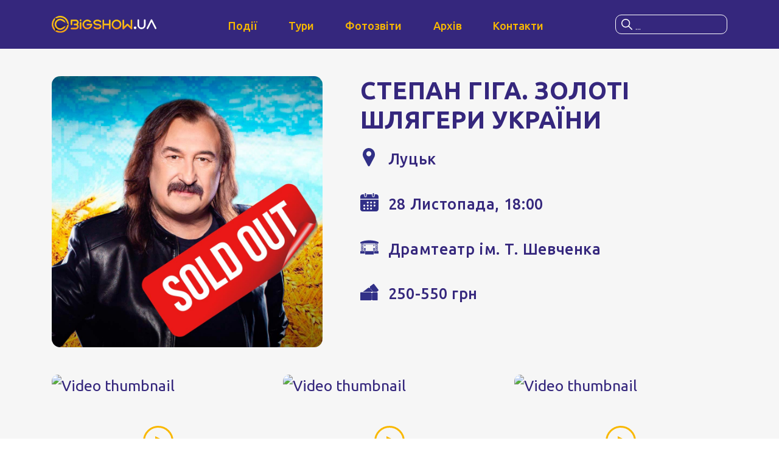

--- FILE ---
content_type: text/html; charset=UTF-8
request_url: https://bigshow.ua/events/stepan-giga-lutsk-28-11/
body_size: 10129
content:

<!doctype html>
<html lang="uk">
<head>
	<meta charset="UTF-8">
	<meta http-equiv="X-UA-Compatible" content="IE=edge">
	<meta name="viewport" content="width=device-width, initial-scale=1, maximum-scale=1">
			<!-- <meta name="viewport" content="user-scalable=no" /> -->
			<!-- <meta name="viewport" content="width=device-width, initial-scale=1.0, maximum-scale=1.0"> -->
	
	<meta name="description" content="Організація концертів, вистав в Україні. Концертна агенція з м. Львів. Ти завжди знайдеш тут квитки на #кращіподії твого міста!">
	<meta name="format-detection" content="telephone=no">

		
	<meta content="no-cache" name="turbolinks-cache-control">
	<meta property="twitter:card" content="summary_large_image">
					<meta property="og:title" content="Замовити квитки на СТЕПАН ГІГА. ЗОЛОТІ ШЛЯГЕРИ УКРАЇНИ, 28.11, у м. Луцьк">

							<meta name="robots" content="noindex, nofollow">
			
				<meta property="og:image" content="https://bigshow.ua/wp-content/uploads/2022/01/500x500._2.jpg">
		<meta property="og:image:secure_url" content="https://bigshow.ua/wp-content/uploads/2022/01/500x500._2.jpg">
		<meta property="og:url" content="https://bigshow.ua/events/stepan-giga-lutsk-28-11">
		<meta property="og:type" content="article">
		<meta property="og:description" content="Перенесена подія з 7 листопада!">
	
	<title>СТЕПАН ГІГА. ЗОЛОТІ ШЛЯГЕРИ УКРАЇНИ &#8211; BIGSHOW Agency</title>
<meta name='robots' content='max-image-preview:large' />
<link rel="alternate" type="application/rss+xml" title="BIGSHOW Agency &raquo; стрічка" href="https://bigshow.ua/feed/" />
<link rel="alternate" type="application/rss+xml" title="BIGSHOW Agency &raquo; Канал коментарів" href="https://bigshow.ua/comments/feed/" />
<link rel="alternate" title="oEmbed (JSON)" type="application/json+oembed" href="https://bigshow.ua/wp-json/oembed/1.0/embed?url=https%3A%2F%2Fbigshow.ua%2Fevents%2Fstepan-giga-lutsk-28-11%2F" />
<link rel="alternate" title="oEmbed (XML)" type="text/xml+oembed" href="https://bigshow.ua/wp-json/oembed/1.0/embed?url=https%3A%2F%2Fbigshow.ua%2Fevents%2Fstepan-giga-lutsk-28-11%2F&#038;format=xml" />
<style id='wp-img-auto-sizes-contain-inline-css' type='text/css'>
img:is([sizes=auto i],[sizes^="auto," i]){contain-intrinsic-size:3000px 1500px}
/*# sourceURL=wp-img-auto-sizes-contain-inline-css */
</style>
<style id='wp-emoji-styles-inline-css' type='text/css'>

	img.wp-smiley, img.emoji {
		display: inline !important;
		border: none !important;
		box-shadow: none !important;
		height: 1em !important;
		width: 1em !important;
		margin: 0 0.07em !important;
		vertical-align: -0.1em !important;
		background: none !important;
		padding: 0 !important;
	}
/*# sourceURL=wp-emoji-styles-inline-css */
</style>
<style id='wp-block-library-inline-css' type='text/css'>
:root{--wp-block-synced-color:#7a00df;--wp-block-synced-color--rgb:122,0,223;--wp-bound-block-color:var(--wp-block-synced-color);--wp-editor-canvas-background:#ddd;--wp-admin-theme-color:#007cba;--wp-admin-theme-color--rgb:0,124,186;--wp-admin-theme-color-darker-10:#006ba1;--wp-admin-theme-color-darker-10--rgb:0,107,160.5;--wp-admin-theme-color-darker-20:#005a87;--wp-admin-theme-color-darker-20--rgb:0,90,135;--wp-admin-border-width-focus:2px}@media (min-resolution:192dpi){:root{--wp-admin-border-width-focus:1.5px}}.wp-element-button{cursor:pointer}:root .has-very-light-gray-background-color{background-color:#eee}:root .has-very-dark-gray-background-color{background-color:#313131}:root .has-very-light-gray-color{color:#eee}:root .has-very-dark-gray-color{color:#313131}:root .has-vivid-green-cyan-to-vivid-cyan-blue-gradient-background{background:linear-gradient(135deg,#00d084,#0693e3)}:root .has-purple-crush-gradient-background{background:linear-gradient(135deg,#34e2e4,#4721fb 50%,#ab1dfe)}:root .has-hazy-dawn-gradient-background{background:linear-gradient(135deg,#faaca8,#dad0ec)}:root .has-subdued-olive-gradient-background{background:linear-gradient(135deg,#fafae1,#67a671)}:root .has-atomic-cream-gradient-background{background:linear-gradient(135deg,#fdd79a,#004a59)}:root .has-nightshade-gradient-background{background:linear-gradient(135deg,#330968,#31cdcf)}:root .has-midnight-gradient-background{background:linear-gradient(135deg,#020381,#2874fc)}:root{--wp--preset--font-size--normal:16px;--wp--preset--font-size--huge:42px}.has-regular-font-size{font-size:1em}.has-larger-font-size{font-size:2.625em}.has-normal-font-size{font-size:var(--wp--preset--font-size--normal)}.has-huge-font-size{font-size:var(--wp--preset--font-size--huge)}.has-text-align-center{text-align:center}.has-text-align-left{text-align:left}.has-text-align-right{text-align:right}.has-fit-text{white-space:nowrap!important}#end-resizable-editor-section{display:none}.aligncenter{clear:both}.items-justified-left{justify-content:flex-start}.items-justified-center{justify-content:center}.items-justified-right{justify-content:flex-end}.items-justified-space-between{justify-content:space-between}.screen-reader-text{border:0;clip-path:inset(50%);height:1px;margin:-1px;overflow:hidden;padding:0;position:absolute;width:1px;word-wrap:normal!important}.screen-reader-text:focus{background-color:#ddd;clip-path:none;color:#444;display:block;font-size:1em;height:auto;left:5px;line-height:normal;padding:15px 23px 14px;text-decoration:none;top:5px;width:auto;z-index:100000}html :where(.has-border-color){border-style:solid}html :where([style*=border-top-color]){border-top-style:solid}html :where([style*=border-right-color]){border-right-style:solid}html :where([style*=border-bottom-color]){border-bottom-style:solid}html :where([style*=border-left-color]){border-left-style:solid}html :where([style*=border-width]){border-style:solid}html :where([style*=border-top-width]){border-top-style:solid}html :where([style*=border-right-width]){border-right-style:solid}html :where([style*=border-bottom-width]){border-bottom-style:solid}html :where([style*=border-left-width]){border-left-style:solid}html :where(img[class*=wp-image-]){height:auto;max-width:100%}:where(figure){margin:0 0 1em}html :where(.is-position-sticky){--wp-admin--admin-bar--position-offset:var(--wp-admin--admin-bar--height,0px)}@media screen and (max-width:600px){html :where(.is-position-sticky){--wp-admin--admin-bar--position-offset:0px}}

/*# sourceURL=wp-block-library-inline-css */
</style><style id='global-styles-inline-css' type='text/css'>
:root{--wp--preset--aspect-ratio--square: 1;--wp--preset--aspect-ratio--4-3: 4/3;--wp--preset--aspect-ratio--3-4: 3/4;--wp--preset--aspect-ratio--3-2: 3/2;--wp--preset--aspect-ratio--2-3: 2/3;--wp--preset--aspect-ratio--16-9: 16/9;--wp--preset--aspect-ratio--9-16: 9/16;--wp--preset--color--black: #000000;--wp--preset--color--cyan-bluish-gray: #abb8c3;--wp--preset--color--white: #ffffff;--wp--preset--color--pale-pink: #f78da7;--wp--preset--color--vivid-red: #cf2e2e;--wp--preset--color--luminous-vivid-orange: #ff6900;--wp--preset--color--luminous-vivid-amber: #fcb900;--wp--preset--color--light-green-cyan: #7bdcb5;--wp--preset--color--vivid-green-cyan: #00d084;--wp--preset--color--pale-cyan-blue: #8ed1fc;--wp--preset--color--vivid-cyan-blue: #0693e3;--wp--preset--color--vivid-purple: #9b51e0;--wp--preset--gradient--vivid-cyan-blue-to-vivid-purple: linear-gradient(135deg,rgb(6,147,227) 0%,rgb(155,81,224) 100%);--wp--preset--gradient--light-green-cyan-to-vivid-green-cyan: linear-gradient(135deg,rgb(122,220,180) 0%,rgb(0,208,130) 100%);--wp--preset--gradient--luminous-vivid-amber-to-luminous-vivid-orange: linear-gradient(135deg,rgb(252,185,0) 0%,rgb(255,105,0) 100%);--wp--preset--gradient--luminous-vivid-orange-to-vivid-red: linear-gradient(135deg,rgb(255,105,0) 0%,rgb(207,46,46) 100%);--wp--preset--gradient--very-light-gray-to-cyan-bluish-gray: linear-gradient(135deg,rgb(238,238,238) 0%,rgb(169,184,195) 100%);--wp--preset--gradient--cool-to-warm-spectrum: linear-gradient(135deg,rgb(74,234,220) 0%,rgb(151,120,209) 20%,rgb(207,42,186) 40%,rgb(238,44,130) 60%,rgb(251,105,98) 80%,rgb(254,248,76) 100%);--wp--preset--gradient--blush-light-purple: linear-gradient(135deg,rgb(255,206,236) 0%,rgb(152,150,240) 100%);--wp--preset--gradient--blush-bordeaux: linear-gradient(135deg,rgb(254,205,165) 0%,rgb(254,45,45) 50%,rgb(107,0,62) 100%);--wp--preset--gradient--luminous-dusk: linear-gradient(135deg,rgb(255,203,112) 0%,rgb(199,81,192) 50%,rgb(65,88,208) 100%);--wp--preset--gradient--pale-ocean: linear-gradient(135deg,rgb(255,245,203) 0%,rgb(182,227,212) 50%,rgb(51,167,181) 100%);--wp--preset--gradient--electric-grass: linear-gradient(135deg,rgb(202,248,128) 0%,rgb(113,206,126) 100%);--wp--preset--gradient--midnight: linear-gradient(135deg,rgb(2,3,129) 0%,rgb(40,116,252) 100%);--wp--preset--font-size--small: 13px;--wp--preset--font-size--medium: 20px;--wp--preset--font-size--large: 36px;--wp--preset--font-size--x-large: 42px;--wp--preset--spacing--20: 0.44rem;--wp--preset--spacing--30: 0.67rem;--wp--preset--spacing--40: 1rem;--wp--preset--spacing--50: 1.5rem;--wp--preset--spacing--60: 2.25rem;--wp--preset--spacing--70: 3.38rem;--wp--preset--spacing--80: 5.06rem;--wp--preset--shadow--natural: 6px 6px 9px rgba(0, 0, 0, 0.2);--wp--preset--shadow--deep: 12px 12px 50px rgba(0, 0, 0, 0.4);--wp--preset--shadow--sharp: 6px 6px 0px rgba(0, 0, 0, 0.2);--wp--preset--shadow--outlined: 6px 6px 0px -3px rgb(255, 255, 255), 6px 6px rgb(0, 0, 0);--wp--preset--shadow--crisp: 6px 6px 0px rgb(0, 0, 0);}:where(.is-layout-flex){gap: 0.5em;}:where(.is-layout-grid){gap: 0.5em;}body .is-layout-flex{display: flex;}.is-layout-flex{flex-wrap: wrap;align-items: center;}.is-layout-flex > :is(*, div){margin: 0;}body .is-layout-grid{display: grid;}.is-layout-grid > :is(*, div){margin: 0;}:where(.wp-block-columns.is-layout-flex){gap: 2em;}:where(.wp-block-columns.is-layout-grid){gap: 2em;}:where(.wp-block-post-template.is-layout-flex){gap: 1.25em;}:where(.wp-block-post-template.is-layout-grid){gap: 1.25em;}.has-black-color{color: var(--wp--preset--color--black) !important;}.has-cyan-bluish-gray-color{color: var(--wp--preset--color--cyan-bluish-gray) !important;}.has-white-color{color: var(--wp--preset--color--white) !important;}.has-pale-pink-color{color: var(--wp--preset--color--pale-pink) !important;}.has-vivid-red-color{color: var(--wp--preset--color--vivid-red) !important;}.has-luminous-vivid-orange-color{color: var(--wp--preset--color--luminous-vivid-orange) !important;}.has-luminous-vivid-amber-color{color: var(--wp--preset--color--luminous-vivid-amber) !important;}.has-light-green-cyan-color{color: var(--wp--preset--color--light-green-cyan) !important;}.has-vivid-green-cyan-color{color: var(--wp--preset--color--vivid-green-cyan) !important;}.has-pale-cyan-blue-color{color: var(--wp--preset--color--pale-cyan-blue) !important;}.has-vivid-cyan-blue-color{color: var(--wp--preset--color--vivid-cyan-blue) !important;}.has-vivid-purple-color{color: var(--wp--preset--color--vivid-purple) !important;}.has-black-background-color{background-color: var(--wp--preset--color--black) !important;}.has-cyan-bluish-gray-background-color{background-color: var(--wp--preset--color--cyan-bluish-gray) !important;}.has-white-background-color{background-color: var(--wp--preset--color--white) !important;}.has-pale-pink-background-color{background-color: var(--wp--preset--color--pale-pink) !important;}.has-vivid-red-background-color{background-color: var(--wp--preset--color--vivid-red) !important;}.has-luminous-vivid-orange-background-color{background-color: var(--wp--preset--color--luminous-vivid-orange) !important;}.has-luminous-vivid-amber-background-color{background-color: var(--wp--preset--color--luminous-vivid-amber) !important;}.has-light-green-cyan-background-color{background-color: var(--wp--preset--color--light-green-cyan) !important;}.has-vivid-green-cyan-background-color{background-color: var(--wp--preset--color--vivid-green-cyan) !important;}.has-pale-cyan-blue-background-color{background-color: var(--wp--preset--color--pale-cyan-blue) !important;}.has-vivid-cyan-blue-background-color{background-color: var(--wp--preset--color--vivid-cyan-blue) !important;}.has-vivid-purple-background-color{background-color: var(--wp--preset--color--vivid-purple) !important;}.has-black-border-color{border-color: var(--wp--preset--color--black) !important;}.has-cyan-bluish-gray-border-color{border-color: var(--wp--preset--color--cyan-bluish-gray) !important;}.has-white-border-color{border-color: var(--wp--preset--color--white) !important;}.has-pale-pink-border-color{border-color: var(--wp--preset--color--pale-pink) !important;}.has-vivid-red-border-color{border-color: var(--wp--preset--color--vivid-red) !important;}.has-luminous-vivid-orange-border-color{border-color: var(--wp--preset--color--luminous-vivid-orange) !important;}.has-luminous-vivid-amber-border-color{border-color: var(--wp--preset--color--luminous-vivid-amber) !important;}.has-light-green-cyan-border-color{border-color: var(--wp--preset--color--light-green-cyan) !important;}.has-vivid-green-cyan-border-color{border-color: var(--wp--preset--color--vivid-green-cyan) !important;}.has-pale-cyan-blue-border-color{border-color: var(--wp--preset--color--pale-cyan-blue) !important;}.has-vivid-cyan-blue-border-color{border-color: var(--wp--preset--color--vivid-cyan-blue) !important;}.has-vivid-purple-border-color{border-color: var(--wp--preset--color--vivid-purple) !important;}.has-vivid-cyan-blue-to-vivid-purple-gradient-background{background: var(--wp--preset--gradient--vivid-cyan-blue-to-vivid-purple) !important;}.has-light-green-cyan-to-vivid-green-cyan-gradient-background{background: var(--wp--preset--gradient--light-green-cyan-to-vivid-green-cyan) !important;}.has-luminous-vivid-amber-to-luminous-vivid-orange-gradient-background{background: var(--wp--preset--gradient--luminous-vivid-amber-to-luminous-vivid-orange) !important;}.has-luminous-vivid-orange-to-vivid-red-gradient-background{background: var(--wp--preset--gradient--luminous-vivid-orange-to-vivid-red) !important;}.has-very-light-gray-to-cyan-bluish-gray-gradient-background{background: var(--wp--preset--gradient--very-light-gray-to-cyan-bluish-gray) !important;}.has-cool-to-warm-spectrum-gradient-background{background: var(--wp--preset--gradient--cool-to-warm-spectrum) !important;}.has-blush-light-purple-gradient-background{background: var(--wp--preset--gradient--blush-light-purple) !important;}.has-blush-bordeaux-gradient-background{background: var(--wp--preset--gradient--blush-bordeaux) !important;}.has-luminous-dusk-gradient-background{background: var(--wp--preset--gradient--luminous-dusk) !important;}.has-pale-ocean-gradient-background{background: var(--wp--preset--gradient--pale-ocean) !important;}.has-electric-grass-gradient-background{background: var(--wp--preset--gradient--electric-grass) !important;}.has-midnight-gradient-background{background: var(--wp--preset--gradient--midnight) !important;}.has-small-font-size{font-size: var(--wp--preset--font-size--small) !important;}.has-medium-font-size{font-size: var(--wp--preset--font-size--medium) !important;}.has-large-font-size{font-size: var(--wp--preset--font-size--large) !important;}.has-x-large-font-size{font-size: var(--wp--preset--font-size--x-large) !important;}
/*# sourceURL=global-styles-inline-css */
</style>

<style id='classic-theme-styles-inline-css' type='text/css'>
/*! This file is auto-generated */
.wp-block-button__link{color:#fff;background-color:#32373c;border-radius:9999px;box-shadow:none;text-decoration:none;padding:calc(.667em + 2px) calc(1.333em + 2px);font-size:1.125em}.wp-block-file__button{background:#32373c;color:#fff;text-decoration:none}
/*# sourceURL=/wp-includes/css/classic-themes.min.css */
</style>
<link rel='stylesheet' id='dashicons-css' href='https://bigshow.ua/wp-includes/css/dashicons.min.css?ver=6.9' type='text/css' media='all' />
<link rel='stylesheet' id='main-css' href='https://bigshow.ua/wp-content/themes/bigshow/css/main.css?ver=1.1' type='text/css' media='all' />
<link rel='stylesheet' id='style-css' href='https://bigshow.ua/wp-content/themes/bigshow/css/style.css?ver=1.1' type='text/css' media='all' />
<script type="text/javascript" src="https://bigshow.ua/wp-includes/js/jquery/jquery.min.js?ver=3.7.1" id="jquery-core-js"></script>
<script type="text/javascript" src="https://bigshow.ua/wp-includes/js/jquery/jquery-migrate.min.js?ver=3.4.1" id="jquery-migrate-js"></script>
<link rel="https://api.w.org/" href="https://bigshow.ua/wp-json/" /><link rel="alternate" title="JSON" type="application/json" href="https://bigshow.ua/wp-json/wp/v2/events/4486" /><link rel="EditURI" type="application/rsd+xml" title="RSD" href="https://bigshow.ua/xmlrpc.php?rsd" />
<meta name="generator" content="WordPress 6.9" />
<link rel="canonical" href="https://bigshow.ua/events/stepan-giga-lutsk-28-11/" />
<link rel='shortlink' href='https://bigshow.ua/?p=4486' />
<link href="https://fonts.googleapis.com/css?family=Roboto:400,500&display=swap&subset=cyrillic,cyrillic-ext" rel="stylesheet"><style type="text/css">.recentcomments a{display:inline !important;padding:0 !important;margin:0 !important;}</style><link rel="icon" href="https://bigshow.ua/wp-content/uploads/2020/10/cropped-bg-32x32.png" sizes="32x32" />
<link rel="icon" href="https://bigshow.ua/wp-content/uploads/2020/10/cropped-bg-192x192.png" sizes="192x192" />
<link rel="apple-touch-icon" href="https://bigshow.ua/wp-content/uploads/2020/10/cropped-bg-180x180.png" />
<meta name="msapplication-TileImage" content="https://bigshow.ua/wp-content/uploads/2020/10/cropped-bg-270x270.png" />

		<!-- Global site tag (gtag.js) - Google Analytics -->
	<script async src="https://www.googletagmanager.com/gtag/js?id=UA-180355217-1"></script>
	<script>
	  window.dataLayer = window.dataLayer || [];
	  function gtag() {
	  	dataLayer.push( arguments );
	  }
	  gtag( 'js', new Date() );
	  gtag( 'config', 'UA-180355217-1' );
	</script>
	<!-- Meta Pixel Code -->
	<script>
	!function(f,b,e,v,n,t,s){if(f.fbq)return;n=f.fbq=function(){n.callMethod?n.callMethod.apply(n,arguments):n.queue.push(arguments)};if(!f_fbq)f._fbq=n;n.push=n;n.loaded=!0;n.version='2.0';n.queue=[];t=b.createElement(e);t.async=!0;t.src=v;s=b.getElementsByTagName(e)[0];s.parentNode.insertBefore(t,s)}(window, document,'script','https://connect.facebook.net/en_US/fbevents.js');fbq('init', '688618321651344');fbq('track', 'PageView');
	</script>
	<noscript>
		<img height="1" width="1" style="display: none;" src="https://www.facebook.com/tr?id=688618321651344&ev=PageView&noscript=1"/>
	</noscript>
	<!-- End Meta Pixel Code -->
</head>

<body class="wp-singular events-template-default single single-events postid-4486 wp-theme-bigshow slider-enabled global-layout-no-sidebar custom-background wp-embed-responsive slider-enabled">
	<div class="preloader"></div>
	<header>
		<div class="container">
			<a class="img logo" href="https://bigshow.ua">
				<img class="bw-header__logo" src="https://bigshow.ua/wp-content/uploads/2020/10/bigshow.ua_.svg" alt="logo"/>
			</a>
			<nav>
									<ul id="menu-meniu-na-storinkakh" class="menu"><li id="menu-item-961" class="menu-item menu-item-type-custom menu-item-object-custom menu-item-961 bw-header__menu-item"><a href="/#events" class="menu-image-title-after menu-image-not-hovered"><img width="25" height="20" src="https://bigshow.ua/wp-content/uploads/2024/11/event-light.svg" class="menu-image menu-image-title-after" alt="" decoding="async" /><span class="menu-image-title-after menu-image-title">Події</span></a></li>
<li id="menu-item-7351" class="menu-item menu-item-type-custom menu-item-object-custom menu-item-7351 bw-header__menu-item"><a href="/#tours" class="menu-image-title-after menu-image-not-hovered"><img width="36" height="36" src="https://bigshow.ua/wp-content/uploads/2024/11/show-light-1.svg" class="menu-image menu-image-title-after" alt="" decoding="async" /><span class="menu-image-title-after menu-image-title">Тури</span></a></li>
<li id="menu-item-962" class="menu-item menu-item-type-post_type menu-item-object-page menu-item-962 bw-header__menu-item"><a href="https://bigshow.ua/reports/" class="menu-image-title-after menu-image-not-hovered"><img width="36" height="27" src="https://bigshow.ua/wp-content/uploads/2024/11/camera-light-1.svg" class="menu-image menu-image-title-after" alt="" decoding="async" /><span class="menu-image-title-after menu-image-title">Фотозвіти</span></a></li>
<li id="menu-item-963" class="menu-item menu-item-type-post_type menu-item-object-page menu-item-963 bw-header__menu-item"><a href="https://bigshow.ua/events/" class="menu-image-title-after menu-image-not-hovered"><img width="36" height="31" src="https://bigshow.ua/wp-content/uploads/2024/11/archive-light-1.svg" class="menu-image menu-image-title-after" alt="" decoding="async" /><span class="menu-image-title-after menu-image-title">Архів</span></a></li>
<li id="menu-item-7395" class="menu-item menu-item-type-post_type menu-item-object-page menu-item-7395 bw-header__menu-item"><a href="https://bigshow.ua/contacts/" class="menu-image-title-after menu-image-not-hovered"><img width="20" height="15" src="https://bigshow.ua/wp-content/uploads/2024/11/contacts-1.svg" class="menu-image menu-image-title-after" alt="" decoding="async" /><span class="menu-image-title-after menu-image-title">Контакти</span></a></li>
</ul>							</nav>
			<div class="search">
				<div id="search-btn" class="full-size"></div>
				<input id="keyword" type="text" name="keyword" placeholder="..." class="border-radius"></input>
				<svg xmlns="http://www.w3.org/2000/svg" width="18" height="18" viewbox="0 0 18 18" fill="none"><path d="M17.78 16.72 12.661 11.6a7.09 7.09 0 0 0 1.589-4.476C14.25 3.197 11.053 0 7.125 0 3.196 0 0 3.196 0 7.125c0 3.928 3.196 7.125 7.125 7.125a7.09 7.09 0 0 0 4.476-1.588l5.119 5.118a.748.748 0 0 0 1.06 0 .749.749 0 0 0 0-1.06ZM7.125 12.75A5.63 5.63 0 0 1 1.5 7.125 5.63 5.63 0 0 1 7.125 1.5a5.63 5.63 0 0 1 5.625 5.625 5.63 5.63 0 0 1-5.625 5.625Z"/></svg>
				<div class="search-dropdown border-radius" id="datafetch">
			</div>
		</div>
	</header>
	<main>
	<!-- EVENT PRIMARY INFO -->
	<section class="event-header section bg-light no-padding-bottom">
		<div class="container">
			<div class="row">
				<div class="col-md-5 col-sm-6 col-12">
											<div class="event-img img cover overflow-hidden">
							<img
								src="https://bigshow.ua/wp-content/uploads/2022/01/500x500._2.jpg"
								alt=""
								width="1000"
								height="1000"
								loading="lazy"
							>
						</div>
														</div>

				<div class="col-md-7 col-sm-6 col-12">
					<div class="vertical-align">
						<div class="info content">
							<h1 class="h1">СТЕПАН ГІГА. ЗОЛОТІ ШЛЯГЕРИ УКРАЇНИ</h1>
														<div class="info-item">
								<div class="img contain">
									<img src="https://bigshow.ua/wp-content/themes/bigshow/img/location.svg" alt="Location point icon" width="22" height="31" loading="lazy">

									<img src="https://bigshow.ua/wp-content/themes/bigshow/img/location-light.svg" alt="Location point light icon" width="22" height="31" loading="lazy">
								</div>
								<span>Луцьк</span>
							</div>

							<div class="info-item">
								<div class="img contain">
									<img src="https://bigshow.ua/wp-content/themes/bigshow/img/datepicker.svg" alt="Datepicker icon" width="31" height="31" loading="lazy">

									<img src="https://bigshow.ua/wp-content/themes/bigshow/img/datepicker-light.svg" alt="Datepicker light icon" width="31" height="31" loading="lazy">
								</div>
																	<span>
										28 Листопада, 18:00																			</span>
															</div>

							<div class="info-item">
								<div class="img contain">
									<img src="https://bigshow.ua/wp-content/themes/bigshow/img/event.svg" alt="Stage icon" width="25" height="20" loading="lazy">
									<img src="https://bigshow.ua/wp-content/themes/bigshow/img/event-light.svg" alt="Stage light icon" width="25" height="20" loading="lazy">
								</div>
								<span>Драмтеатр ім. Т. Шевченка</span>
							</div>

							<div class="info-item">
								<div class="img contain">
									<img src="https://bigshow.ua/wp-content/themes/bigshow/img/tickets.svg" alt="Tickets icon" width="36" height="33" loading="lazy">
									<img src="https://bigshow.ua/wp-content/themes/bigshow/img/tickets-light.svg" alt="Tickets light icon" width="36" height="33" loading="lazy">
								</div>
								<span>250-550 грн</span>
							</div>
						</div>

						<div class="btns-wrap">
													</div>
					</div>
				</div>
			</div>
		</div>

		<div class="section no-padding-bottom">
			<div class="container">
									<div class="gallery row">
													<div class="col-sm-4 col-6">
																	<a
										href="https://www.youtube.com/watch?v=DluVNgumdpI"
										data-fancybox="gallery"
										class="img cover border-radius overflow-hidden"
									>
										<img
											src="https://img.youtube.com/vi/DluVNgumdpI/hqdefault.jpg"
											alt="Video thumbnail"
											width="350"
											height="219"
											loading="lazy"
										>
										<span class="btn-play"></span>
									</a>
															</div>
													<div class="col-sm-4 col-6">
																	<a
										href="https://www.youtube.com/watch?v=Q9Hxs6esRv8"
										data-fancybox="gallery"
										class="img cover border-radius overflow-hidden"
									>
										<img
											src="https://img.youtube.com/vi/Q9Hxs6esRv8/hqdefault.jpg"
											alt="Video thumbnail"
											width="350"
											height="219"
											loading="lazy"
										>
										<span class="btn-play"></span>
									</a>
															</div>
													<div class="col-sm-4 col-6">
																	<a
										href="https://www.youtube.com/watch?v=-2g-PKiTE3Y"
										data-fancybox="gallery"
										class="img cover border-radius overflow-hidden"
									>
										<img
											src="https://img.youtube.com/vi/-2g-PKiTE3Y/hqdefault.jpg"
											alt="Video thumbnail"
											width="350"
											height="219"
											loading="lazy"
										>
										<span class="btn-play"></span>
									</a>
															</div>
													<div class="col-sm-4 col-6">
																	<a
										href="https://www.youtube.com/watch?v=KQua2xE8F80"
										data-fancybox="gallery"
										class="img cover border-radius overflow-hidden"
									>
										<img
											src="https://img.youtube.com/vi/KQua2xE8F80/hqdefault.jpg"
											alt="Video thumbnail"
											width="350"
											height="219"
											loading="lazy"
										>
										<span class="btn-play"></span>
									</a>
															</div>
											</div>
							</div>
		</div>
	</section>
	<!-- EVENT PRIMARY INFO END -->

			<!-- ABOUT EVENT -->
		<section class="section bg-light">
			<div class="container">
				<div class="content text-center text-bold">
					<p>Про подію:</p>
				</div>
				<div class="event-content content">
					<section id="about" class="event-content__section">
<div class="event-simple-text wysiwyg">
<p style="padding-left: 40px;"><strong>Через певні технічні проблеми змушені перенести концерт на 28 листопада! </strong></p>
<p style="padding-left: 40px;"><strong>Всі ваші квитки дійсні!</strong></p>
<p><strong>Артист з бендом презентує своїм шанувальникам нову музичну програму &#8220;Золоті шлягери України&#8221;!Тільки найкращі хіти!</strong></p>
<div class="kvgmc6g5 cxmmr5t8 oygrvhab hcukyx3x c1et5uql ii04i59q">
<p>Степан Гіга обіцяє яскравий музичний вечір під акорди улюблених пісень.</p>
<p>«Золото Карпат, золото пісень я несу до вас у цей святковий день…», – анонсує артист, і готовий щедро обдарувати своїх палких прихильників усіма коштовностями власної творчості. Кожен концерт артиста багатий на потужні емоції, непідкупні оплески та чудовий настрій.</p>
<p>“Степан Гіга віддає всього себе музиці, при цьому залишається дбайливим батьком і зразковим сім’янином. Його творчість світиться позитивом. Сам артист – завжди в прекрасному настрої. Активний і талановитий, він заслужено входить в число кращих представників Золотого Фонду вітчизняної естради”, – додають організатори.</p>
<p><strong>У творчому доробку Степана Гіги – низка студійних альбомів, куди ввійшли найкращі музичні композиції артиста. Його хіти стали справжніми шлягерами цілої епохи – уже кілька десятків років їх співають тисячі шанувальників по всій країні.</strong></p>
<p><strong>Душевний концерт, на якому пролунають улюблені хіти, стане запорукою гарного настрою.</strong></p>
<p>До слова, Степан Гіга – український естрадний співак, народний артист України, Член Національної ліги композиторів України.</p>
</div>
</div>
</section>
<section id="tickets" class="event-content__section">
<div id="events" class="event-tickets"></div>
</section>
				</div>
				<div class="content text-center">
									</div>
			</div>
		</section>
		<!-- ABOUT EVENT END -->
	
</main>

<footer id="contacts" class="bg-dark">
  <div class="section">
    <div class="container">
      <div class="row justify-content-between">
        <div class="col-lg-3 col-md-4 col-sm-6 col-6">
          <a href="https://bigshow.ua" class="img logo">
            <img class="bw-footer__logo" src="https://bigshow.ua/wp-content/uploads/2020/10/Asset-1.svg" alt="Logo">
          </a>
          <a href="/offer/" title="Оферта" class="light">Публічна оферта</a>
        </div>

        <div class="col-lg-5 col-md-4 col-12">
          <div class="content light">
            <p>79043, Львівська область, місто Львів, вулиця Наукова 102</p>
          </div>
        </div>

        <div class="col-lg-3 col-md-4 col-sm-6 col-6">
          <div class="social">
                            <a class="img contain" href="https://www.tiktok.com/@bigshow.ua" target="_blank" rel="nofollow noopener" aria-label="Link to social network">
                  <img src="https://bigshow.ua/wp-content/uploads/2024/11/tiktok.svg" alt="Social">
                  <img src="https://bigshow.ua/wp-content/uploads/2024/11/tiktok-dark-1.svg" alt="Social alt">
                </a>
                              <a class="img contain" href="https://www.facebook.com/bigshow.ua/" target="_blank" rel="nofollow noopener" aria-label="Link to social network">
                  <img src="https://bigshow.ua/wp-content/uploads/2024/11/fb-light.svg" alt="Social">
                  <img src="https://bigshow.ua/wp-content/uploads/2024/11/fb-dark.svg" alt="Social alt">
                </a>
                              <a class="img contain" href="https://www.instagram.com/bigshow.ua/" target="_blank" rel="nofollow noopener" aria-label="Link to social network">
                  <img src="https://bigshow.ua/wp-content/uploads/2024/11/instagram.svg" alt="Social">
                  <img src="https://bigshow.ua/wp-content/uploads/2024/11/instagram-dark.svg" alt="Social alt">
                </a>
                              <a class="img contain" href="https://www.youtube.com/channel/UC5yLIiOaNCkJyWC6IfYk9wQ/featured" target="_blank" rel="nofollow noopener" aria-label="Link to social network">
                  <img src="https://bigshow.ua/wp-content/uploads/2024/11/youtube.svg" alt="Social">
                  <img src="https://bigshow.ua/wp-content/uploads/2024/11/youtube-dark.svg" alt="Social alt">
                </a>
                        </div>

          <div class="contact">
            <div class="img contain">
              <img src="https://bigshow.ua/wp-content/themes/bigshow/img/email.svg" alt="Email icon" width="25" height="18" loading="lazy">
            </div>
            <a href="mailto:bigshow.agency@gmail.com">bigshow.agency@gmail.com</a>
          </div>
        </div>
      </div>
    </div>
  </div>
  <div class="copyright">
    <div class="container text-center">
      <span>© 2026 BIGSHOW Agency. All rights reserved.</span>
    </div>
  </div>
</footer>
<script type="speculationrules">
{"prefetch":[{"source":"document","where":{"and":[{"href_matches":"/*"},{"not":{"href_matches":["/wp-*.php","/wp-admin/*","/wp-content/uploads/*","/wp-content/*","/wp-content/plugins/*","/wp-content/themes/bigshow/*","/*\\?(.+)"]}},{"not":{"selector_matches":"a[rel~=\"nofollow\"]"}},{"not":{"selector_matches":".no-prefetch, .no-prefetch a"}}]},"eagerness":"conservative"}]}
</script>
<script type="text/javascript" src="https://bigshow.ua/wp-content/themes/bigshow/js/sliders.js?ver=1.1" id="sliders-js-js"></script>
<script type="text/javascript" src="https://bigshow.ua/wp-content/themes/bigshow/js/fancybox.js?ver=1.1" id="fancybox-js-js"></script>
<script type="text/javascript" id="custom-js-js-extra">
/* <![CDATA[ */
var bs_localize = {"url":"https://bigshow.ua/wp-admin/admin-ajax.php","nonce":"36d9dfa0cf"};
//# sourceURL=custom-js-js-extra
/* ]]> */
</script>
<script type="text/javascript" src="https://bigshow.ua/wp-content/themes/bigshow/js/custom.js?ver=1.1" id="custom-js-js"></script>
<script id="wp-emoji-settings" type="application/json">
{"baseUrl":"https://s.w.org/images/core/emoji/17.0.2/72x72/","ext":".png","svgUrl":"https://s.w.org/images/core/emoji/17.0.2/svg/","svgExt":".svg","source":{"concatemoji":"https://bigshow.ua/wp-includes/js/wp-emoji-release.min.js?ver=6.9"}}
</script>
<script type="module">
/* <![CDATA[ */
/*! This file is auto-generated */
const a=JSON.parse(document.getElementById("wp-emoji-settings").textContent),o=(window._wpemojiSettings=a,"wpEmojiSettingsSupports"),s=["flag","emoji"];function i(e){try{var t={supportTests:e,timestamp:(new Date).valueOf()};sessionStorage.setItem(o,JSON.stringify(t))}catch(e){}}function c(e,t,n){e.clearRect(0,0,e.canvas.width,e.canvas.height),e.fillText(t,0,0);t=new Uint32Array(e.getImageData(0,0,e.canvas.width,e.canvas.height).data);e.clearRect(0,0,e.canvas.width,e.canvas.height),e.fillText(n,0,0);const a=new Uint32Array(e.getImageData(0,0,e.canvas.width,e.canvas.height).data);return t.every((e,t)=>e===a[t])}function p(e,t){e.clearRect(0,0,e.canvas.width,e.canvas.height),e.fillText(t,0,0);var n=e.getImageData(16,16,1,1);for(let e=0;e<n.data.length;e++)if(0!==n.data[e])return!1;return!0}function u(e,t,n,a){switch(t){case"flag":return n(e,"\ud83c\udff3\ufe0f\u200d\u26a7\ufe0f","\ud83c\udff3\ufe0f\u200b\u26a7\ufe0f")?!1:!n(e,"\ud83c\udde8\ud83c\uddf6","\ud83c\udde8\u200b\ud83c\uddf6")&&!n(e,"\ud83c\udff4\udb40\udc67\udb40\udc62\udb40\udc65\udb40\udc6e\udb40\udc67\udb40\udc7f","\ud83c\udff4\u200b\udb40\udc67\u200b\udb40\udc62\u200b\udb40\udc65\u200b\udb40\udc6e\u200b\udb40\udc67\u200b\udb40\udc7f");case"emoji":return!a(e,"\ud83e\u1fac8")}return!1}function f(e,t,n,a){let r;const o=(r="undefined"!=typeof WorkerGlobalScope&&self instanceof WorkerGlobalScope?new OffscreenCanvas(300,150):document.createElement("canvas")).getContext("2d",{willReadFrequently:!0}),s=(o.textBaseline="top",o.font="600 32px Arial",{});return e.forEach(e=>{s[e]=t(o,e,n,a)}),s}function r(e){var t=document.createElement("script");t.src=e,t.defer=!0,document.head.appendChild(t)}a.supports={everything:!0,everythingExceptFlag:!0},new Promise(t=>{let n=function(){try{var e=JSON.parse(sessionStorage.getItem(o));if("object"==typeof e&&"number"==typeof e.timestamp&&(new Date).valueOf()<e.timestamp+604800&&"object"==typeof e.supportTests)return e.supportTests}catch(e){}return null}();if(!n){if("undefined"!=typeof Worker&&"undefined"!=typeof OffscreenCanvas&&"undefined"!=typeof URL&&URL.createObjectURL&&"undefined"!=typeof Blob)try{var e="postMessage("+f.toString()+"("+[JSON.stringify(s),u.toString(),c.toString(),p.toString()].join(",")+"));",a=new Blob([e],{type:"text/javascript"});const r=new Worker(URL.createObjectURL(a),{name:"wpTestEmojiSupports"});return void(r.onmessage=e=>{i(n=e.data),r.terminate(),t(n)})}catch(e){}i(n=f(s,u,c,p))}t(n)}).then(e=>{for(const n in e)a.supports[n]=e[n],a.supports.everything=a.supports.everything&&a.supports[n],"flag"!==n&&(a.supports.everythingExceptFlag=a.supports.everythingExceptFlag&&a.supports[n]);var t;a.supports.everythingExceptFlag=a.supports.everythingExceptFlag&&!a.supports.flag,a.supports.everything||((t=a.source||{}).concatemoji?r(t.concatemoji):t.wpemoji&&t.twemoji&&(r(t.twemoji),r(t.wpemoji)))});
//# sourceURL=https://bigshow.ua/wp-includes/js/wp-emoji-loader.min.js
/* ]]> */
</script>



</body>
</html>


--- FILE ---
content_type: text/css
request_url: https://bigshow.ua/wp-content/themes/bigshow/css/main.css?ver=1.1
body_size: 8884
content:
/*///////*/
/* FONTS */
/*///////*/
@import url('https://fonts.googleapis.com/css2?family=Ubuntu:wght@300;400;500;700&display=swap');
/*///////////*/
/* VARIABLES */
/*///////////*/
:root {
	/* Fonts & Typography */
	--main-font: 'Ubuntu', sans-serif;
	--font-weight: 400;
	--font-size: 1.563rem;
	--font-size-sm: .86rem;
	--line-height: 2.344rem;
	--line-height-sm: 1.29rem;
	/* Titles */
	--h1-font-size: 3rem;
	--h1-line-height: 4.5rem;

	--h2-font-size: 2.5rem;
	--h2-line-height: 4rem;

	--h3-font-size: 2.25rem;
	--h3-line-height: 2.75rem;

	--h4-font-size: 2rem;
	--h4-line-height: 2.5rem;

	--h5-font-size: 1.75rem;
	--h5-line-height: 2.25rem;

	--h6-font-size: 1.5rem;
	--h6-line-height: 1.531rem;
	/* Colors */
	--white: #fff;
	--blue: #190C5C;
	--grey: #646464;
	--text: #35277D;
	--title: #313087;
	--light: #F6F6F6;
	--yellow: #F9B800;

	--black: #010100;

	/* Other */
	--header-height: 5rem;
	--header-height-sm: 4.219rem;
	--header-height-xs: 2.938rem;
	--shadow: 0 -4px 20px 12px #00000080;
	/*Buttons*/
	--btn-font-size: 1rem;
	--btn-font-size-sm: .625rem;
	--btn-font-weight: 700;
	--btn-line-height: .75rem;
	--btn-line-height-sm: .938rem;
	--btn-border-width: 1px;
	--btn-border-radius: .625rem;
	/*Other*/
	--section-padding: 4rem 0;
	--section-padding-sm: 2.8rem 0;
	--section-padding-xs: 2.2rem 0;
	--content-margin: 2.3rem;
	--content-margin-sm: calc(var(--content-margin) / 1.2);
	--content-margin-xs: calc(var(--content-margin) / 1.5);
	--popup-bg: rgba(25, 25, 25, .84);
	/*Transitions*/
	--duration: .68s;
	--easing: cubic-bezier(.14, .72, .18, .84);
}

/*///////////*/
/* NORMALIZE */
/*///////////*/
html {
	flexoverflow-y: scroll;
}

html,
body,
div,
span,
applet,
object,
iframe,
h1,
h2,
h3,
h4,
h5,
h6,
p,
blockquote,
pre,
a,
abbr,
acronym,
address,
big,
cite,
code,
del,
dfn,
em,
img,
ins,
kbd,
q,
s,
samp,
small,
strike,
strong,
sub,
sup,
tt,
var,
b,
u,
i,
center,
dl,
dt,
dd,
ol,
ul,
li,
fieldset,
form,
label,
legend,
table,
caption,
tbody,
tfoot,
thead,
tr,
th,
td,
article,
aside,
canvas,
details,
embed,
figure,
figcaption,
footer,
header,
hgroup,
menu,
nav,
output,
ruby,
section,
summary,
time,
mark,
audio,
video {
	margin: 0;
	padding: 0;
	border: 0;
	font-size: 100%;
	font: inherit;
	vertical-align: baseline;
}

blockquote,
q {
	quotes: none;
}

blockquote:before,
blockquote:after,
q:before,
q:after {
	content: '';
	content: none;
}

body * {
	-webkit-text-size-adjust: none;
	outline: none;
}

.clear {
	clear: both;
	overflow: hidden;
	height: 0;
	font-size: 0;
	display: block;
}

input:focus,
select:focus,
textarea:focus,
button:focus {
	outline: none;
}

input,
textarea,
select {
	font-weight: 400;
	appearance: none;
	border-radius: 0;
	background: none;
	border: none;
	margin: 0;
	width: 100%;
	font-family: 'Arial';
}

textarea {
	display: block;
	resize: none;
	overflow: auto;
}

select::-ms-expand {
	display: none;
}

input[type="submit"]:not(.sbj-disable-button),
input[type="file"] {
	position: absolute;
	left: 0;
	top: 0;
	height: 100%;
	opacity: 0;
	border: none;
	cursor: pointer;
	z-index: 1;
}

a,
a:link,
a:visited,
a:active,
a:hover {
	cursor: pointer;
	text-decoration: none;
	outline: none;
}

body {
	font-weight: 400;
	font-size: 14px;
	line-height: 1;
	font-family: 'Arial';
}

b,
strong {
	font-weight: 700;
}

ul,
ol {
	list-style: none;
}

a {
	color: inherit;
}

html {
	box-sizing: border-box;
	-ms-overflow-style: scrollbar;
}

*,
::after,
::before {
	box-sizing: border-box;
}

/*///////////////////////*/
/* BOOTSTRAP (ONLY GRID) */
/*///////////////////////*/
.container {
	width: 100%;
	padding-right: 15px;
	padding-left: 15px;
	margin-right: auto;
	margin-left: auto;
}

@media (min-width: 576px) {

	.container {
		max-width: 540px;
	}
}

@media (min-width: 768px) {

	.container {
		max-width: 720px;
	}
}

@media (min-width: 992px) {

	.container {
		max-width: 960px;
	}
}

@media (min-width: 1200px) {

	.container {
		max-width: 1140px;
	}
}

.container-fluid {
	width: 100%;
	padding-right: 15px;
	padding-left: 15px;
	margin-right: auto;
	margin-left: auto;
}

.row {
	display: -ms-flexbox;
	display: flex;
	-ms-flex-wrap: wrap;
	flex-wrap: wrap;
	margin-right: -15px;
	margin-left: -15px;
}

.no-gutters {
	margin-right: 0;
	margin-left: 0;
}

.no-gutters>.col,
.no-gutters>[class*=col-] {
	padding-right: 0;
	padding-left: 0;
}

.col,
.col-1,
.col-10,
.col-11,
.col-12,
.col-2,
.col-3,
.col-4,
.col-5,
.col-6,
.col-7,
.col-8,
.col-9,
.col-auto,
.col-lg,
.col-lg-1,
.col-lg-10,
.col-lg-11,
.col-lg-12,
.col-lg-2,
.col-lg-3,
.col-lg-4,
.col-lg-5,
.col-lg-6,
.col-lg-7,
.col-lg-8,
.col-lg-9,
.col-lg-auto,
.col-md,
.col-md-1,
.col-md-10,
.col-md-11,
.col-md-12,
.col-md-2,
.col-md-3,
.col-md-4,
.col-md-5,
.col-md-6,
.col-md-7,
.col-md-8,
.col-md-9,
.col-md-auto,
.col-sm,
.col-sm-1,
.col-sm-10,
.col-sm-11,
.col-sm-12,
.col-sm-2,
.col-sm-3,
.col-sm-4,
.col-sm-5,
.col-sm-6,
.col-sm-7,
.col-sm-8,
.col-sm-9,
.col-sm-auto,
.col-xl,
.col-xl-1,
.col-xl-10,
.col-xl-11,
.col-xl-12,
.col-xl-2,
.col-xl-3,
.col-xl-4,
.col-xl-5,
.col-xl-6,
.col-xl-7,
.col-xl-8,
.col-xl-9,
.col-xl-auto {
	position: relative;
	width: 100%;
	padding-right: 15px;
	padding-left: 15px;
}

.col {
	-ms-flex-preferred-size: 0;
	flex-basis: 0;
	-ms-flex-positive: 1;
	flex-grow: 1;
	max-width: 100%;
}

.col-auto {
	-ms-flex: 0 0 auto;
	flex: 0 0 auto;
	width: auto;
	max-width: 100%;
}

.col-1 {
	-ms-flex: 0 0 8.333333%;
	flex: 0 0 8.333333%;
	max-width: 8.333333%;
}

.col-2 {
	-ms-flex: 0 0 16.666667%;
	flex: 0 0 16.666667%;
	max-width: 16.666667%;
}

.col-3 {
	-ms-flex: 0 0 25%;
	flex: 0 0 25%;
	max-width: 25%;
}

.col-4 {
	-ms-flex: 0 0 33.333333%;
	flex: 0 0 33.333333%;
	max-width: 33.333333%;
}

.col-5 {
	-ms-flex: 0 0 41.666667%;
	flex: 0 0 41.666667%;
	max-width: 41.666667%;
}

.col-6 {
	-ms-flex: 0 0 50%;
	flex: 0 0 50%;
	max-width: 50%;
}

.col-7 {
	-ms-flex: 0 0 58.333333%;
	flex: 0 0 58.333333%;
	max-width: 58.333333%;
}

.col-8 {
	-ms-flex: 0 0 66.666667%;
	flex: 0 0 66.666667%;
	max-width: 66.666667%;
}

.col-9 {
	-ms-flex: 0 0 75%;
	flex: 0 0 75%;
	max-width: 75%;
}

.col-10 {
	-ms-flex: 0 0 83.333333%;
	flex: 0 0 83.333333%;
	max-width: 83.333333%;
}

.col-11 {
	-ms-flex: 0 0 91.666667%;
	flex: 0 0 91.666667%;
	max-width: 91.666667%;
}

.col-12 {
	-ms-flex: 0 0 100%;
	flex: 0 0 100%;
	max-width: 100%;
}

.offset-1 {
	margin-left: 8.333333%;
}

.offset-2 {
	margin-left: 16.666667%;
}

.offset-3 {
	margin-left: 25%;
}

.offset-4 {
	margin-left: 33.333333%;
}

.offset-5 {
	margin-left: 41.666667%;
}

.offset-6 {
	margin-left: 50%;
}

.offset-7 {
	margin-left: 58.333333%;
}

.offset-8 {
	margin-left: 66.666667%;
}

.offset-9 {
	margin-left: 75%;
}

.offset-10 {
	margin-left: 83.333333%;
}

.offset-11 {
	margin-left: 91.666667%;
}

@media (min-width: 768px) {

	.col-sm {
		-ms-flex-preferred-size: 0;
		flex-basis: 0;
		-ms-flex-positive: 1;
		flex-grow: 1;
		max-width: 100%;
	}

	.col-sm-auto {
		-ms-flex: 0 0 auto;
		flex: 0 0 auto;
		width: auto;
		max-width: 100%;
	}

	.col-sm-1 {
		-ms-flex: 0 0 8.333333%;
		flex: 0 0 8.333333%;
		max-width: 8.333333%;
	}

	.col-sm-2 {
		-ms-flex: 0 0 16.666667%;
		flex: 0 0 16.666667%;
		max-width: 16.666667%;
	}

	.col-sm-3 {
		-ms-flex: 0 0 25%;
		flex: 0 0 25%;
		max-width: 25%;
	}

	.col-sm-4 {
		-ms-flex: 0 0 33.333333%;
		flex: 0 0 33.333333%;
		max-width: 33.333333%;
	}

	.col-sm-5 {
		-ms-flex: 0 0 41.666667%;
		flex: 0 0 41.666667%;
		max-width: 41.666667%;
	}

	.col-sm-6 {
		-ms-flex: 0 0 50%;
		flex: 0 0 50%;
		max-width: 50%;
	}

	.col-sm-7 {
		-ms-flex: 0 0 58.333333%;
		flex: 0 0 58.333333%;
		max-width: 58.333333%;
	}

	.col-sm-8 {
		-ms-flex: 0 0 66.666667%;
		flex: 0 0 66.666667%;
		max-width: 66.666667%;
	}

	.col-sm-9 {
		-ms-flex: 0 0 75%;
		flex: 0 0 75%;
		max-width: 75%;
	}

	.col-sm-10 {
		-ms-flex: 0 0 83.333333%;
		flex: 0 0 83.333333%;
		max-width: 83.333333%;
	}

	.col-sm-11 {
		-ms-flex: 0 0 91.666667%;
		flex: 0 0 91.666667%;
		max-width: 91.666667%;
	}

	.col-sm-12 {
		-ms-flex: 0 0 100%;
		flex: 0 0 100%;
		max-width: 100%;
	}

	.offset-sm-0 {
		margin-left: 0;
	}

	.offset-sm-1 {
		margin-left: 8.333333%;
	}

	.offset-sm-2 {
		margin-left: 16.666667%;
	}

	.offset-sm-3 {
		margin-left: 25%;
	}

	.offset-sm-4 {
		margin-left: 33.333333%;
	}

	.offset-sm-5 {
		margin-left: 41.666667%;
	}

	.offset-sm-6 {
		margin-left: 50%;
	}

	.offset-sm-7 {
		margin-left: 58.333333%;
	}

	.offset-sm-8 {
		margin-left: 66.666667%;
	}

	.offset-sm-9 {
		margin-left: 75%;
	}

	.offset-sm-10 {
		margin-left: 83.333333%;
	}

	.offset-sm-11 {
		margin-left: 91.666667%;
	}
}

@media (min-width: 992px) {

	.col-md {
		-ms-flex-preferred-size: 0;
		flex-basis: 0;
		-ms-flex-positive: 1;
		flex-grow: 1;
		max-width: 100%;
	}

	.col-md-auto {
		-ms-flex: 0 0 auto;
		flex: 0 0 auto;
		width: auto;
		max-width: 100%;
	}

	.col-md-1 {
		-ms-flex: 0 0 8.333333%;
		flex: 0 0 8.333333%;
		max-width: 8.333333%;
	}

	.col-md-2 {
		-ms-flex: 0 0 16.666667%;
		flex: 0 0 16.666667%;
		max-width: 16.666667%;
	}

	.col-md-3 {
		-ms-flex: 0 0 25%;
		flex: 0 0 25%;
		max-width: 25%;
	}

	.col-md-4 {
		-ms-flex: 0 0 33.333333%;
		flex: 0 0 33.333333%;
		max-width: 33.333333%;
	}

	.col-md-5 {
		-ms-flex: 0 0 41.666667%;
		flex: 0 0 41.666667%;
		max-width: 41.666667%;
	}

	.col-md-6 {
		-ms-flex: 0 0 50%;
		flex: 0 0 50%;
		max-width: 50%;
	}

	.col-md-7 {
		-ms-flex: 0 0 58.333333%;
		flex: 0 0 58.333333%;
		max-width: 58.333333%;
	}

	.col-md-8 {
		-ms-flex: 0 0 66.666667%;
		flex: 0 0 66.666667%;
		max-width: 66.666667%;
	}

	.col-md-9 {
		-ms-flex: 0 0 75%;
		flex: 0 0 75%;
		max-width: 75%;
	}

	.col-md-10 {
		-ms-flex: 0 0 83.333333%;
		flex: 0 0 83.333333%;
		max-width: 83.333333%;
	}

	.col-md-11 {
		-ms-flex: 0 0 91.666667%;
		flex: 0 0 91.666667%;
		max-width: 91.666667%;
	}

	.col-md-12 {
		-ms-flex: 0 0 100%;
		flex: 0 0 100%;
		max-width: 100%;
	}

	.offset-md-0 {
		margin-left: 0;
	}

	.offset-md-1 {
		margin-left: 8.333333%;
	}

	.offset-md-2 {
		margin-left: 16.666667%;
	}

	.offset-md-3 {
		margin-left: 25%;
	}

	.offset-md-4 {
		margin-left: 33.333333%;
	}

	.offset-md-5 {
		margin-left: 41.666667%;
	}

	.offset-md-6 {
		margin-left: 50%;
	}
	.offset-md-7 {
		margin-left: 58.333333%;
	}

	.offset-md-8 {
		margin-left: 66.666667%;
	}

	.offset-md-9 {
		margin-left: 75%;
	}

	.offset-md-10 {
		margin-left: 83.333333%;
	}

	.offset-md-11 {
		margin-left: 91.666667%;
	}
}

@media (min-width: 1200px) {

	.col-lg {
		-ms-flex-preferred-size: 0;
		flex-basis: 0;
		-ms-flex-positive: 1;
		flex-grow: 1;
		max-width: 100%;
	}

	.col-lg-auto {
		-ms-flex: 0 0 auto;
		flex: 0 0 auto;
		width: auto;
		max-width: 100%;
	}

	.col-lg-1 {
		-ms-flex: 0 0 8.333333%;
		flex: 0 0 8.333333%;
		max-width: 8.333333%;
	}

	.col-lg-2 {
		-ms-flex: 0 0 16.666667%;
		flex: 0 0 16.666667%;
		max-width: 16.666667%;
	}

	.col-lg-3 {
		-ms-flex: 0 0 25%;
		flex: 0 0 25%;
		max-width: 25%;
	}

	.col-lg-4 {
		-ms-flex: 0 0 33.333333%;
		flex: 0 0 33.333333%;
		max-width: 33.333333%;
	}

	.col-lg-5 {
		-ms-flex: 0 0 41.666667%;
		flex: 0 0 41.666667%;
		max-width: 41.666667%;
	}

	.col-lg-6 {
		-ms-flex: 0 0 50%;
		flex: 0 0 50%;
		max-width: 50%;
	}

	.col-lg-7 {
		-ms-flex: 0 0 58.333333%;
		flex: 0 0 58.333333%;
		max-width: 58.333333%;
	}

	.col-lg-8 {
		-ms-flex: 0 0 66.666667%;
		flex: 0 0 66.666667%;
		max-width: 66.666667%;
	}

	.col-lg-9 {
		-ms-flex: 0 0 75%;
		flex: 0 0 75%;
		max-width: 75%;
	}

	.col-lg-10 {
		-ms-flex: 0 0 83.333333%;
		flex: 0 0 83.333333%;
		max-width: 83.333333%;
	}

	.col-lg-11 {
		-ms-flex: 0 0 91.666667%;
		flex: 0 0 91.666667%;
		max-width: 91.666667%;
	}

	.col-lg-12 {
		-ms-flex: 0 0 100%;
		flex: 0 0 100%;
		max-width: 100%;
	}

	.offset-lg-0 {
		margin-left: 0;
	}

	.offset-lg-1 {
		margin-left: 8.333333%;
	}

	.offset-lg-2 {
		margin-left: 16.666667%;
	}

	.offset-lg-3 {
		margin-left: 25%;
	}

	.offset-lg-4 {
		margin-left: 33.333333%;
	}

	.offset-lg-5 {
		margin-left: 41.666667%;
	}

	.offset-lg-6 {
		margin-left: 50%;
	}

	.offset-lg-7 {
		margin-left: 58.333333%;
	}

	.offset-lg-8 {
		margin-left: 66.666667%;
	}

	.offset-lg-9 {
		margin-left: 75%;
	}

	.offset-lg-10 {
		margin-left: 83.333333%;
	}

	.offset-lg-11 {
		margin-left: 91.666667%;
	}
}

@media (min-width: 1600px) {

	.col-xl {
		-ms-flex-preferred-size: 0;
		flex-basis: 0;
		-ms-flex-positive: 1;
		flex-grow: 1;
		max-width: 100%;
	}

	.col-xl-auto {
		-ms-flex: 0 0 auto;
		flex: 0 0 auto;
		width: auto;
		max-width: 100%;
	}

	.col-xl-1 {
		-ms-flex: 0 0 8.333333%;
		flex: 0 0 8.333333%;
		max-width: 8.333333%;
	}

	.col-xl-2 {
		-ms-flex: 0 0 16.666667%;
		flex: 0 0 16.666667%;
		max-width: 16.666667%;
	}

	.col-xl-3 {
		-ms-flex: 0 0 25%;
		flex: 0 0 25%;
		max-width: 25%;
	}

	.col-xl-4 {
		-ms-flex: 0 0 33.333333%;
		flex: 0 0 33.333333%;
		max-width: 33.333333%;
	}

	.col-xl-5 {
		-ms-flex: 0 0 41.666667%;
		flex: 0 0 41.666667%;
		max-width: 41.666667%;
	}

	.col-xl-6 {
		-ms-flex: 0 0 50%;
		flex: 0 0 50%;
		max-width: 50%;
	}

	.col-xl-7 {
		-ms-flex: 0 0 58.333333%;
		flex: 0 0 58.333333%;
		max-width: 58.333333%;
	}

	.col-xl-8 {
		-ms-flex: 0 0 66.666667%;
		flex: 0 0 66.666667%;
		max-width: 66.666667%;
	}

	.col-xl-9 {
		-ms-flex: 0 0 75%;
		flex: 0 0 75%;
		max-width: 75%;
	}

	.col-xl-10 {
		-ms-flex: 0 0 83.333333%;
		flex: 0 0 83.333333%;
		max-width: 83.333333%;
	}

	.col-xl-11 {
		-ms-flex: 0 0 91.666667%;
		flex: 0 0 91.666667%;
		max-width: 91.666667%;
	}

	.col-xl-12 {
		-ms-flex: 0 0 100%;
		flex: 0 0 100%;
		max-width: 100%;
	}

	.offset-xl-0 {
		margin-left: 0;
	}

	.offset-xl-1 {
		margin-left: 8.333333%;
	}

	.offset-xl-2 {
		margin-left: 16.666667%;
	}

	.offset-xl-3 {
		margin-left: 25%;
	}

	.offset-xl-4 {
		margin-left: 33.333333%;
	}

	.offset-xl-5 {
		margin-left: 41.666667%;
	}

	.offset-xl-6 {
		margin-left: 50%;
	}

	.offset-xl-7 {
		margin-left: 58.333333%;
	}

	.offset-xl-8 {
		margin-left: 66.666667%;
	}

	.offset-xl-9 {
		margin-left: 75%;
	}

	.offset-xl-10 {
		margin-left: 83.333333%;
	}

	.offset-xl-11 {
		margin-left: 91.666667%;
	}
}

/*/////////////////////*/
/* TOP PRIORITY STYLES */
/*/////////////////////*/
::-webkit-scrollbar {
	width: 8px;
	height: 8px;
}

::-webkit-scrollbar-track {
	background-color: var(--text);
}

::-webkit-scrollbar-thumb {
	background-color: rgba(249, 184, 0, .25);
}

header .logo,
.social .img img,
.fancybox__backdrop {
	will-change: opacity;
}

.front-page header .logo,
.front-page header .logo img,
.front-page header nav,
.event .img.cover img,
.splide__track,
.splide__pagination__page:after {
	will-change: transform;
}

nav,
.btn:before,
.social .img:before {
	will-change: transform, opacity;
}

header:before,
.btn:before,
.btn:after,
.social .img img,
.splide__pagination__page:before,
.splide__pagination__page:after {
	backface-visibility: hidden;
	-webkit-backface-visibility: hidden;
}

body {
	font-size: var(--font-size);
	font-family: var(--main-font);
	font-weight: var(--font-weight);
	line-height: var(--line-height);
}

body {
	color: var(--text);
}

h1,
.h1,
h2,
.h2,
h3,
.h3,
h4,
.h4,
h5,
.h5,
h6,
.h6,
ol li:before,
input,
textarea,
input::placeholder,
textarea::placeholder,
nav li a {
	font-family: var(--second-font);
}

body,
main,
section,
.section,
footer,
.img,
.relative {
	position: relative;
}

.static {
	position: static;
}

.banner .img.cover:after,
.banner .container-fluid,
.banner:after,
.pattern,
#about:after,
.slider-progress,
.fancybox__viewport,
.fancybox__backdrop,
.fancybox__slide,
.fancybox__track,
.f-button svg {
	pointer-events: none;
}

.social .img,
.social .img:before,
.splide__pagination__page,
.splide__pagination__page:before,
.splide__pagination__page:after {
	border-radius: 50%;
}

main {
	min-height: calc(100vh - var(--header-height));
	padding-top: var(--header-height);
}

section,
.section {
	padding: var(--section-padding);
}

section.no-padding-top,
.section.no-padding-top {
	padding-top: 0;
}

section.no-padding-bottom,
.section.no-padding-bottom {
	padding-bottom: 0;
}

.without-banner {
	padding-top: 7.5rem;
}

.overflow-hidden {
	overflow: hidden;
}

.full-screen {
	display: flex;
	min-height: 100vh;
	align-items: center;
}

.full-size,
.splide__track.full-size,
.menu-btn:before,
.menu-btn:after,
.menu-btn span {
	position: absolute;
}

.full-size,
.splide__track.full-size {
	top: 0;
	left: 0;
	right: 0;
	bottom: 0;
}

.bg-light {
	background-color: var(--light);
}

.bg-dark {
	background-color: var(--text);
}

.align-items-center {
	align-items: center;
}

.justify-content-center {
	justify-content: center;
}

.justify-content-between {
	justify-content: space-between;
}

.img img {
	width: 100%;
	height: auto;
	display: block;
	max-width: 100%;
}

.img.cover img,
.img.contain img {
	height: auto;
}

.img.cover img {
	object-fit: cover;
}

.img.contain img {
	object-fit: contain;
}

.img.bg img {
	height: 100%;
}

.img.bg:after {
	top: 0;
	left: 0;
	right: 0;
	bottom: 0;
	content: '';
	position: absolute;
	box-shadow: 0 18px 18.1px -6px rgba(0, 0, 0, .25);
	background: linear-gradient(0deg, rgba(53, 39, 125, .8), rgba(53, 39, 125, .8));
}

.event .img.cover,
.tour,
.report.img.cover,
.gallery.img.cover {
	z-index: 1;
}

.event .img.cover img,
.tour.img.cover img,
.info-item .img.contain img,
.gallery .img.cover img,
.gallery .img.cover iframe {
	top: 0;
	left: 0;
	width: 100%;
	height: 100%;
	position: absolute;
}

.border-radius,
.img.border-radius,
.event {
	border-radius: var(--btn-border-radius);
}

@media (max-width: 1599px) {

	section,
	.section {
		padding: var(--section-padding-sm);
	}
}

@media (max-width: 1199px) {

	main {
		padding-top: 0;
	}

	.border-radius,
	.img.border-radius {
		border-radius: .5rem;
	}
}

@media (max-width: 991px) {

	section,
	.section {
		padding: var(--section-padding-xs);
	}

	.border-radius,
	.img.border-radius {
		border-radius: .279rem;
	}
}

@media (max-width: 767px) {

	body {
		font-size: var(--font-size-sm);
		line-height: var(--line-height-sm);
	}
}

/*////////////*/
/* TYPOGRAPHY */
/*////////////*/
h1,
.h1,
h2,
.h2,
h3,
.h3,
h4,
.h4,
h5,
.h5,
h6,
.h6,
.content,
.content > *,
.contact,
.social {
	margin-bottom: var(--content-margin);
}

.content:last-child,
.content > *:last-child,
.contact:last-child,
.social:last-child,
.title h1,
.title .h1,
.title h2,
.title .h2,
.title h3,
.title .h3,
.title h4,
.title .h4,
.title h5,
.title .h5,
.title h6,
.title .h6 {
	margin-bottom: 0;
}

h1.light,
.h1.light,
h2.light,
.h2.light,
h3.light,
.h3.light,
h4.light,
.h4.light,
h5.light,
.h5.light,
h6.light,
.h6.light {
	color: var(--yellow);
}

.light,
.subtitle.light,
.content.light {
	color: var(--white);
}

h1,
.h1,
h2,
.h2,
h3,
.h3,
h4,
.h4,
h5,
.h5,
h6,
.h6 {
	font-weight: 700;
	color: var(--text);
}

h1,
.h1 {
	font-size: var(--h1-font-size);
	line-height: var(--h1-line-height);
}

h2,
.h2 {
	font-size: var(--h2-font-size);
	line-height: var(--h2-line-height);
}

h3,
.h3 {
	font-size: var(--h3-font-size);
	line-height: var(--h3-line-height);
}

h4,
.h4 {
	font-size: var(--h4-font-size);
	line-height: var(--h4-line-height);
}

h5,
.h5 {
	font-size: var(--h5-font-size);
	line-height: var(--h5-line-height);
}

h6,
.h6 {
	font-size: var(--h6-font-size);
	line-height: var(--h6-line-height);
}

.title h1,
.title .h1,
.title h2,
.title .h2,
.title h3,
.title .h3,
.title h4,
.title .h4,
.title h5,
.title .h5,
.title h6,
.title .h6,
.title .img {
	display: inline-block;
	vertical-align: middle;
}

.title .img {
	width: 40px;
	height: 40px;
	margin-right: .25rem;
}

.title .img img {
	top: 5%;
	left: 5%;
	width: 90%;
	height: 90%;
	position: absolute;
}

.title h1,
.title .h1,
.title h2,
.title .h2,
.title h3,
.title .h3,
.title h4,
.title .h4,
.title h5,
.title .h5,
.title h6,
.title .h6 {
	font-weight: 700;
	font-size: 1.25rem;
	color: var(--title);
	line-height: 1.875rem;
}

.title h1.light,
.title .h1.light,
.title h2.light,
.title .h2.light,
.title h3.light,
.title .h3.light,
.title h4.light,
.title .h4.light,
.title h5.light,
.title .h5.light,
.title h6.light,
.title .h6.light {
	color: var(--yellow);
}

.content {
	letter-spacing: .04rem;
}

.text-center {
	text-align: center;
}

.text-right {
	text-align: right;
}

.text-uppercase {
	text-transform: uppercase;
}

.text-bold {
	font-weight: 700;
}

.text-medium {
	font-weight: 500;
}

ul li,
ol li {
	position: relative;
	margin-bottom: 1rem;
}

ul li {
	padding-left: 2rem;
}

ol li {
	padding-left: 3rem;
}

ul li:last-child,
ol li:last-child {
	margin-bottom: 0;
}

ul li:before,
ol li:before {
	top: 0;
	left: 0;
	position: absolute;
	font-size: inherit;
	font-weight: inherit;
	line-height: inherit;
}

ul li:before {
	content: '-';
}

ol {
	counter-reset: number
}

ol li:before {
	top: 0;
	left: 0;
	color: var(--blue);
	counter-increment: number;
	content: counter(number)'.';
}

nav li,
.splide__pagination li {
	padding-left: 0;
	margin-bottom: 0;
}

nav li:before {
	display: none;
}

@media (max-width: 1599px) {

	h1,
	.h1,
	h2,
	.h2,
	h3,
	.h3,
	h4,
	.h4,
	h5,
	.h5,
	h6,
	.h6,
	.content,
	.content > *,
	.contact,
	.social {
		margin-bottom: var(--content-margin-sm);
	}

	h1,
	.h1 {
		font-size: calc(var(--h1-font-size) / 1.24);
		line-height: calc(var(--h1-line-height) / 1.24);
	}

	h2,
	.h2 {
		font-size: calc(var(--h2-font-size) / 1.24);
		line-height: calc(var(--h2-line-height) / 1.24);
	}

	h3,
	.h3 {
		font-size: calc(var(--h3-font-size) / 1.24);
		line-height: calc(var(--h3-line-height) / 1.24);
	}

	h4,
	.h4 {
		font-size: calc(var(--h4-font-size) / 1.24);
		line-height: calc(var(--h4-line-height) / 1.24);
	}

	h5,
	.h5 {
		font-size: calc(var(--h5-font-size) / 1.24);
		line-height: calc(var(--h5-line-height) / 1.24);
	}

	h6,
	.h6 {
		font-size: calc(var(--h6-font-size) / 1.24);
		line-height: calc(var(--h6-line-height) / 1.24);
	}

	.title .img {
		width: 30px;
		height: 30px;
		margin-right: .35rem;
	}
}

@media (max-width: 991px) {

	h1,
	.h1,
	h2,
	.h2,
	h3,
	.h3,
	h4,
	.h4,
	h5,
	.h5,
	h6,
	.h6,
	.content,
	.content > *,
	.contact,
	.social {
		margin-bottom: var(--content-margin-xs);
	}

	h1,
	.h1 {
		font-size: calc(var(--h1-font-size) / 1.5);
		line-height: calc(var(--h1-line-height) / 1.5);
	}

	h2,
	.h2 {
		font-size: calc(var(--h2-font-size) / 1.5);
		line-height: calc(var(--h2-line-height) / 1.5);
	}

	h3,
	.h3 {
		font-size: calc(var(--h3-font-size) / 1.5);
		line-height: calc(var(--h3-line-height) / 1.5);
	}

	h4,
	.h4 {
		font-size: calc(var(--h4-font-size) / 1.5);
		line-height: calc(var(--h4-line-height) / 1.5);
	}

	h5,
	.h5 {
		font-size: calc(var(--h5-font-size) / 1.5);
		line-height: calc(var(--h5-line-height) / 1.5);
	}

	h6,
	.h6 {
		font-size: calc(var(--h6-font-size) / 1.5);
		line-height: calc(var(--h6-line-height) / 1.5);
	}

	.title .img {
		width: 19px;
		height: 19px;
		margin-right: .3rem;
	}

	#tours .title .img,
	#reports .title .img,
	#archive .title .img {
		width: 25px;
		height: 25px;
	}

	.title h1,
	.title .h1,
	.title h2,
	.title .h2,
	.title h3,
	.title .h3,
	.title h4,
	.title .h4,
	.title h5,
	.title .h5,
	.title h6,
	.title .h6 {
		font-size: .75rem;
		line-height: 1.125rem;
	}
}

@media (max-width: 767px) {

	ul li,
	ol li {
		margin-bottom: 0;
	}

	ul li {
		padding-left: 1rem;
	}

	ol li {
		padding-left: 2rem;
	}
}

/*////////*/
/* HEADER */
/*////////*/
header .container,
nav ul {
	display: flex;
	align-items: center;
}

header {
	background-color: var(--text);
}

header .container {
	height: var(--header-height);
}

header .logo {
	width: 11rem;
	margin-right: auto;
}

nav li a {
	font-weight: 500;
	font-size: 1.125rem;
	color: var(--yellow);
	line-height: 1.875rem;
}

nav li.active a,
nav li.current_page_item a {
	color: var(--white);
	text-transform: capitalize;
}

.search {
	z-index: 5;
	margin-left: auto;
	position: relative;
}

.search input,
.search input::placeholder {
	color: var(--white);
}

.search input {
	font-size: 1rem;
	font-weight: 500;
	line-height: 1.5rem;
	background-color: transparent;
	padding: 6px 1rem 0 32px;
	border: var(--btn-border-width) solid var(--white);
}

.search.active input,
.search.active input::placeholder,
.search input:focus,
.search input:focus::placeholder {
	color: var(--text);
}

.search.active input,
.search input:focus {
	border-color: var(--text);
	background-color: var(--white);
}

.search.active input.border-radius {
	border-bottom-left-radius: 0;
	border-bottom-right-radius: 0;
}

.search.active input + svg,
.search input:focus + svg {
	fill: var(--text);
}

.search svg {
	top: 50%;
	left: 10px;
	width: 18px;
	height: 18px;
	margin-top: -9px;
	fill: var(--white);
	position: absolute;
}

@media (min-width: 1200px) {

	header {
		top: 0;
		left: 0;
		right: 0;
		z-index: 99;
		position: fixed;
		will-change: box-shadow;
	}

	header.scrolled {
		box-shadow: var(--shadow);
	}

	nav {
		flex: 0 0 calc(100% - 37rem);
		max-width: calc(100% - 37rem);
	}

	nav ul {
		width: 100%;
		justify-content: space-between;
	}

	nav ul li.archive {
		display: none;
	}

	nav ul li img {
		display: none;
	}

	a.logo:hover,
	footer .logo + a:hover {
		opacity: .76;
	}

	nav a:hover {
		color: var(--white);
	}

	.search-item:hover .search-item__title,
	.select-option:hover {
		color: var(--yellow);
	}

	.search-item:hover .search-item__text {
		color: var(--text);
	}
}

@media (max-width: 1599px) {

	header .logo {
		width: 10.75rem;
	}
}

@media (max-width: 1199px) {

	header.scrolled nav {
		transition: transform var(--duration) var(--easing), box-shadow var(--duration) var(--easing);
	}

	header.scrolled nav ul {
		opacity: 1;
		transition: opacity var(--duration) var(--easing) calc(var(--duration) / 2);
	}

	header:not(.scrolled) nav {
		transform: scaleY(0);
		transition: transform var(--duration) var(--easing) calc(var(--duration) / 2), box-shadow var(--duration) var(--easing);
	}

	header:not(.scrolled) nav ul {
		opacity: 0;
		transition: opacity var(--duration) var(--easing);
	}

	header:not(.fully-scrolled) nav {
		box-shadow: 0 -1px 20px 2px rgba(0, 0, 0, .5);
	}

	header .container {
		height: var(--header-height-sm);
	}

	nav {
		left: 0;
		right: 0;
		bottom: 0;
		z-index: 99;
		height: 5.4rem;
		position: fixed;
		padding: 0 15px;
		background-color: var(--text);
		transform-origin: center bottom;
	}

	nav ul {
		height: 100%;
		display: flex;
		flex-wrap: wrap;
		align-items: flex-end;
	}

	nav li {
		height: auto;
		font-size: 0;
		display: block;
		text-align: center;
		flex: 0 0 calc(100% / 5);
		max-width: calc(100% / 5);
	}

	nav ul li img {
		width: 32px;
		height: 32px;
		display: block;
		object-fit: contain;
		margin: 0 auto .5rem;
	}

	nav li a {
		font-weight: 700;
		font-size: 1.12rem;
		line-height: 1.44rem;
	}

	.search input {
		font-size: .75rem;
		line-height: 1rem;
	}

	.search svg {
		width: 16px;
		height: 16px;
		margin-top: -8px;
	}
}

@media (min-width: 768px) {

	.search {
		flex: 0 0 11.5rem;
		max-width: 11.5rem;
	}

	#search-btn {
		display: none;
	}
}

@media (max-width: 767px) {

	header .container {
		height: var(--header-height-xs);
	}

	header .logo {
		width: 9.375rem;
	}

	nav {
        height: 4.5rem;
        padding: 0 0 .75rem;
	}

	nav li {
		padding-left: 0;
	}

	nav li a {
		font-weight: 700;
		font-size: .563rem;
		line-height: .844rem;
	}

	nav ul li img {
		width: 24px;
		height: 24px;
		margin: 0 auto .25rem;
	}

	.search {
		flex: 0 0 34px;
		max-width: 34px;
		will-change: flex, max-width;
	}

	#search-btn {
		z-index: 1;
		right: auto;
		width: 34px;
	}

	.search input {
		opacity: 0;
		font-size: .625rem;
		line-height: .938rem;
		transform: scaleX(0);
		transform-origin: right center;
		padding: .25rem .5rem .25rem 2rem;
	}

	.search svg {
		left: .5rem;
		width: 18px;
		height: 18px;
		margin-top: -9px;
	}

	.search.open {
		flex: 0 0 calc(100% - 11rem);
		max-width: calc(100% - 11rem);
	}

	.search.open input,
	.search.open svg {
		transform: none;
	}

	.search.open input {
		opacity: 1;
	}
}

/*/////////*/
/* BUTTONS */
/*/////////*/
.search input,
.btn,
.splide__arrow,
.splide__pagination__page,
.f-button,
.select-placeholder,
.select-option {
	cursor: pointer;
}

.btn,
.btn:before {
	border-radius: var(--btn-border-radius);
}

.btn {
	z-index: 1;
	position: relative;
	text-align: center;
	will-change: color;
	white-space: nowrap;
	color: var(--yellow);
	display: inline-block;
	text-transform: uppercase;
	padding: .9688rem 4.091rem;
	font-size: var(--btn-font-size);
	font-weight: var(--btn-font-weight);
	line-height: var(--btn-line-height);
}

.btn:before {
	top: 0;
	left: 0;
	right: 0;
	bottom: 0;
	z-index: -1;
	content: '';
	position: absolute;
	background-color: var(--text);
	transition: transform .1s var(--easing), background-color var(--duration) var(--easing);
}

.btn.btn-light:before,
.btn.btn-bordered:before,
.btn.btn-bordered-light:before {
	transition: transform .1s var(--easing), background-color var(--duration) var(--easing), border-color var(--duration) var(--easing);
}

.btn.btn-light {
	color: var(--text);
}

.btn.btn-light:before {
	background-color: var(--yellow);
	border: var(--btn-border-width) solid var(--yellow);
}

.btn.btn-bordered:before,
.btn.btn-bordered-light:before {
	background-color: transparent;
}

.btn.btn-bordered {
	color: var(--text);
}

.btn.btn-bordered:before {
	border: var(--btn-border-width) solid var(--text);
}

.btn.btn-bordered-light {
	color: var(--white);
}

.btn.btn-bordered-light:before {
	border: var(--btn-border-width) solid var(--white);
}

.btn:active:before,
.event:active .btn:before,
.social .img:active:before {
	transform: scale(1.1);
}

.btn.btn-block {
	width: 100%;
	display: block;
}

.btn.btn-dropdown:after {
	content: '';
	margin-top: -1px;
	margin-left: 15px;
	position: relative;
	border-style: solid;
	display: inline-block;
	vertical-align: middle;
	transform: rotate(90deg);
	border-width: 6px 0 6px 12px;
	border-color: transparent transparent transparent var(--yellow);
}

.btn.btn-lg {
	font-size: 1.688rem;
	line-height: 2.531rem;
	padding: .438rem 4.091rem;
}

.social {
	font-size: 0;
}

.social .img:before,
.social .img img {
	position: absolute;
}

.social .img {
	width: 30px;
	height: 30px;
	display: inline-block;
}

.social .img img {
	top: 50%;
	left: 50%;
	max-width: 90%;
	max-height: 90%;
	transform: translate(-50%, -50%);
}

.social .img img:last-child {
	opacity: 0;
}

.social .img:not(:last-child) {
	margin-right: 4rem;
}

.btn-play,
.btn-play:after {
	top: 50%;
	left: 50%;
	position: absolute;
	transform: translate(-50%, -50%);
}

.btn-play {
	width: 3.125rem;
	height: 3.125rem;
	border-radius: 50%;
	border: 3px solid var(--yellow);
}

.btn-play:after {
	content: '';
	margin-left: .2rem;
	border-style: solid;
	border-width: 8px 0 8px 16px;
	border-color: transparent transparent transparent var(--yellow);
}

/*@media (min-width: 1200px) {*/

.btn:hover,
.btn.btn-light:hover,
.btn.btn-bordered:hover,
.btn.btn-bordered-light:hover {
	color: var(--text);
}

.btn:hover:before,
.btn.btn-bordered:hover:before,
.btn.btn-bordered-light:hover:before {
	background-color: var(--yellow);
}

.btn.btn-bordered:hover:before,
.btn.btn-bordered-light:hover:before {
	border-color: var(--yellow);
}

.btn.btn-light:hover:before {
	background-color: transparent;
}

.btn.btn-dropdown:hover:after {
	border-color: transparent transparent transparent var(--text);
}

.btn.btn-light:hover {
	color: var(--yellow);
}

.social a.img:hover img:first-child {
	opacity: 0;
}

.social a.img:hover:before,
.social a.img:hover img:last-child {
	opacity: 1;
}
/*}*/

@media (max-width: 1599px) {

	.btn {
		padding: .625rem 2.5rem;
		font-size: calc(var(--btn-font-size) / 1.2);
		line-height: calc(var(--btn-line-height) / 1.2);
	}

	.btn.btn-lg {
		font-size: 1rem;
		line-height: 1.5rem;
		padding: .438rem 2.5rem;
	}
}

@media (max-width: 1199px) {

	.btn,
	.btn:before {
		border-radius: .427rem;
	}

	.social .img:not(:last-child) {
		margin-right: 2.2rem;
	}
}

@media (max-width: 767px) {

	.btn,
	.btn:before {
		border-radius: .279rem;
	}

	.btn {
		padding: .219rem 1rem;
		font-size: var(--btn-font-size-sm);
		line-height: var(--btn-line-height-sm);
	}

	.btn.btn-dropdown:after {
		margin-top: -2px;
		margin-left: 10px;
		border-width: 4px 0 4px 7px;
	}

	.social .img {
		width: 20px;
		height: 20px;
	}

	.social .img:not(:last-child) {
		margin-right: 2rem;
	}

	.event:active .btn.btn-bordered:before,
	.event:active .btn.btn-bordered-light:before {
		border-color: var(--yellow);
		background-color: var(--yellow);
	}
}

/*////////*/
/* BANNER */
/*////////*/
.banner,
section.banner {
	padding: 0;
}

.banner,
.banner .container-fluid {
	position: relative;
}

.banner {
	height: calc(100vh - var(--header-height));
}

.banner .img.full-size img,
.banner .splide__track,
.banner .splide__list,
.banner .splide__slide {
	height: 100%;
}

.banner .splide__list {
	transform: none  !important;
}

.banner .splide__slide {
	display: flex;
}

.banner .img.full-size {
	bottom: 14.063rem;
}

.banner .img.full-size img {
	width: 100%;
	object-position: center top;
}

.banner .container-fluid {
	height: 14.063rem;
	padding-top: 1.5rem;
	padding-bottom: 3.8rem;
	background: linear-gradient(to bottom, #20184c 12.56%, #302373 40.81%, #302373 100%);
}

.banner .h1,
.banner .h2,
.banner .h3 {
	overflow: hidden;
	margin-bottom: .5rem;
	display: -webkit-box;
	-webkit-line-clamp: 1;
	text-overflow: ellipsis;
	-webkit-box-orient: vertical;
}

.banner-title {
	width: 100%;
	display: block;
}

.banner-title .h1,
.banner-title .h2,
.banner-title .h3 {
	line-height: var(--h1-line-height);
}

.banner .content {
	font-size: 1.25rem;
	line-height: 1.875rem;
	margin-bottom: var(--content-margin-xs);
}

.separator,
.separator:before,
.separator:after,
.separator i:before,
.separator i:after {
	position: absolute;
}

.separator {
	top: 1px;
	right: 0;
	bottom: 1px;
	width: 10px;
}

.separator:before,
.separator:after,
.separator i:before,
.separator i:after {
	right: 0;
	width: 4px;
	height: 4px;
	content: '';
	display: block;
	border-radius: 50%;
	background-color: var(--white);
}

.separator:before {
	top: 0;
}

.separator:after {
	bottom: 0;
}

.separator i:before {
	top: calc(24% + .5px);
}

.separator i:after {
	bottom: calc(24% + .5px);
}

.banner-btn {
	z-index: 3;
	display: flex;
	bottom: 4.4rem;
	position: absolute;
	align-items: center;
	flex-direction: column;
	left: calc(50% + 555px);
	transform: translateX(-100%);
}

.banner-btn span {
	color: var(--white);
	line-height: 1.125rem;
	letter-spacing: .1rem;
	writing-mode: vertical-rl;
	text-transform: uppercase;
	font-size: var(--btn-line-height-sm);
}

.banner-btn svg {
	margin-top: 10px;
	stroke-width: 3px;
	stroke: var(--white);
}

.banner-slider.splide.only-banner .splide__arrows,
.banner-slider.splide.only-banner .splide__pagination {
	display: none;
}

.banner-slider.splide.only-banner .splide__slide,
.banner-slider.splide.only-banner .splide__slide:active {
	cursor: auto;
}

.banner-slider .h1,
.banner-slider .content {
	position: relative;
}

@media (max-width: 1599px) {

	.banner {
		height: calc(100vh - var(--header-height-sm));
	}

	.banner .img.full-size {
		bottom: 10.925rem;
	}

	.banner .container-fluid {
		height: 10.925rem;
	}

	.banner-title .h1,
	.banner-title .h2,
	.banner-title .h3 {
		margin-bottom: 0;
		line-height: var(--h3-line-height);
	}

	.banner .content {
		margin-bottom: 1rem;
	}
}

@media (min-width: 768px) {

	.banner .splide__slide {
		align-items: flex-end;
	}

	.banner .content p > span {
		position: relative;
	}

	.banner .content p > span:first-child {
		padding-right: 10px;
	}

	.banner .content p > span:first-child + br + span {
		padding: 0 10px;
	}

	.banner .content p > span:last-child {
		padding-left: 10px;
	}

	.banner .content br {
		display: none;
	}
}

@media (min-width: 1200px) {

	.banner-btn:hover span {
		color: var(--yellow);
	}

	.banner-btn:hover svg {
		stroke: var(--yellow);
	}
}

@media (max-width: 1199px) {

	.banner-title .h1 {
		font-size: 1.8rem;
		line-height: 2.5rem;
	}

	.banner-title .h2 {
		font-size: 1.4rem;
		line-height: 1.8rem;
	}

	.banner-title .h3 {
		font-size: 1.2rem;
		line-height: 1.6rem;
	}

	.banner-btn {
		left: calc(50% + 465px);
	}
}

@media (max-width: 991px) {

	.banner-title .h1 {
		font-size: 1.375rem;
		line-height: 2.8rem;
	}

	.banner-title .h2 {
		font-size: 1.375rem;
		line-height: 1.688rem;
	}

	.banner-title .h3 {
		font-size: 1rem;
		line-height: 1.688rem;
	}

	.banner .content {
		font-size: .796rem;
		line-height: 1.195rem;
		margin-bottom: calc(var(--content-margin-xs) / 2);
	}

	.banner-btn {
		left: calc(50% + 345px);
	}

	.separator:before,
	.separator:after,
	.separator i:before,
	.separator i:after {
		width: 2px;
		height: 2px;
	}

	.separator i:before {
		top: calc(25% + .25px);
	}

	.separator i:after {
		bottom: calc(25% + .25px);
	}
}

@media (max-width: 767px) {

	.banner-slider .splide__arrow,
	.banner-btn,
	.separator {
		display: none !important;
	}

	.banner .container-fluid .info-item {
		display: inline-block;
		vertical-align: middle;
		margin-bottom: 1rem;
	}

	.banner .container-fluid .info-item:last-child {
		margin-right: 0;
	}

	.banner,
	.banner .splide__slide {
		height: auto;
	}

	.banner .img.cover.full-size {
		top: auto;
		left: auto;
		width: 100%;
		right: auto;
		bottom: auto;
		position: relative;
	}

	.banner .splide__slide,
	.banner .splide__slide .container-fluid,
	.banner .splide__slide .row,
	.banner div[class^="col-"]:last-child {
		position: static;
	}

	.banner .splide__slide {
		padding-bottom: 0;
	}

	.banner .h1,
	.banner .h2,
	.banner .h3 {
		margin-bottom: .5rem;
	}

	.banner .splide__slide {
		flex-wrap: wrap;
	}

	.banner .splide__slide .container-fluid {
		height: 176px;
		text-align: center;
		padding-top: 1rem;
		padding-bottom: 3rem;
		background: var(--text);
	}

	.banner .btn {
		top: 0;
		left: 0;
		right: 0;
		bottom: 0;
		opacity: 0;
		position: absolute;
	}

	body.home .banner .content {
		margin-bottom: 0;
	}

	.banner .container-fluid {
		display: flex;
		flex-wrap: wrap;
		align-content: flex-start;
		justify-content: center;
	}

	.banner-title .h1,
	.banner-title .h2,
	.banner-title .h3 {
		-webkit-line-clamp: 3;
		height: 3.4rem;
		display: flex;
		align-items: center; /* Вертикальне центрування */
		justify-content: center; /* Горизонтальне центрування */

	}

	.banner .img.full-size img {
		height: 100%;
	}
}

/*////////*/
/* EVENTS */
/*////////*/
#events .title .img.contain img {
	object-position: right center;
}

.events .event {
	height: 100%;
}

.events-header {
	z-index: 3;
	display: flex;
	flex-wrap: wrap;
	position: relative;
	align-items: center;
	justify-content: center;
}

.events-header .select {
	margin-left: 1.25rem;
	border-radius: .5rem;
}

.event {
	position: relative;
	padding-bottom: 3.5rem;
}

.event a.full-size {
	z-index: 2;
}

.event .btn {
	left: 0;
	bottom: 0;
	position: absolute;
}

.event .img.cover {
	display: block;
	overflow: hidden;
	margin-bottom: 1rem;
	padding-top: 55.715%;
}

.event .img.cover img {
	object-position: center top;
}

.event .h6 {
	margin-bottom: .625rem;
}

.event p {
	margin-bottom: 0;
}

.event br {
	height: 0;
	line-height: 0;
}

.event .h6,
.report h3,
.report .h3 {
	overflow: hidden;
	display: -webkit-box;
	-webkit-line-clamp: 2;
	text-overflow: ellipsis;
	-webkit-box-orient: vertical;
}

.event .h6 {
	height: 3.061rem;
	color: var(--text);
	font-size: 1.25rem;
	line-height: 1.531rem;
}

.event p {
	color: var(--grey);
	line-height: 1.5rem;
	font-size: var(--btn-font-size);
}

.event p > span {
	display: block;
}

.event p .date-time {
	color: var(--text);
}

.event p .city-location.do-smaller {
	font-size: calc(var(--btn-font-size) - 1px)
}

.event-img,
.event-content {
	border-radius: 1.25rem;
}

.event-header .social .img:not(:last-child) {
	margin-right: 2.7rem;
}

.event-header .social {
	display: flex;
	flex-wrap: wrap;
	align-items: center;
}

.event-header .social span {
	font-weight: 700;
	font-size: .826rem;
	margin-right: 2.2rem;
	line-height: 1.239rem;
	letter-spacing: .08rem;
	text-transform: uppercase;
}

.event-header .social span,
.event-header .social.light span {
	color: var(--text);
}

.event-header .h1 {
	font-size: var(--h2-font-size);
	line-height: var(--h2-line-height);
}

.event-header .h1.do-smaller {
	font-size: calc(var(--h2-font-size) / 1.5);
	line-height: calc(var(--h2-line-height) / 1.5);
}

.event-header .h1 + .h6 {
	margin-top: -2rem;
}

.event-header .content {
	padding-left: 5.5%;
}

.event-header .btn.btn-block {
	width: 100%;
	margin-bottom: var(--content-margin);
}

.event-header .btns-wrap,
.event-content + .content {
	display: flex;
	align-items: flex-start;
	flex-wrap: wrap;
	gap: 1rem;
}

.event-header .btns-wrap {
	padding-left: 5.5%;
}

.event-header .btns-wrap .btn:not(.btn-block),
.event-content + .content .btn:not(.btn-block) {
/*	margin-right: 1rem;*/
	flex: 0 0 calc(50% - .5rem);
	max-width: calc(50% - .5rem);
	padding: .438rem 0;
}

.event-header .btn.btn-block:last-child,
.event-content + .content .btn {
	margin-bottom: 0;
}

.event-header .container .vertical-align {
	height: 100%;
}

.event-header .container .vertical-align .info {
	justify-content: space-between;
	flex: 0 0 calc(100% - (3.4rem + var(--content-margin)));
	max-width: 0 0 calc(100% - (3.4rem + var(--content-margin)));
}

.event-header .container .vertical-align .info .h1 {
	font-size: 2.6rem;
	line-height: 3.3rem;
}

.event-header .container .vertical-align .info .h2 {
	font-size: var(--h6-font-size);
	line-height: var(--h4-line-height);
	margin-bottom: var(--content-margin-xs);
}

.info-item {
	margin-bottom: 1.3rem;
}

.info-item {
	position: relative;
	padding-left: 46px;
}

.info-item .img.contain {
	top: 0;
	left: 0;
	width: 30px;
	height: 30px;
	position: absolute;
}

.info-item span {
	font-weight: 500;
	line-height: 30px;
}

.event-content {
	padding: 4.2rem 4.7rem;
	border: var(--btn-border-width) solid rgba(53, 39, 125, .2);
}

.select,
.select-dropdown {
	background-color: var(--light);
	border: var(--btn-border-width) solid var(--text);
}

.select {
	z-index: 2;
	min-width: 222px;
	position: relative;
}

.select.border-radius.open {
	border-bottom-left-radius: 0;
	border-bottom-right-radius: 0;
	border-bottom-color: transparent;
}

.search-item,
.select-placeholder,
.select-option {
	font-size: .975rem;
	font-weight: 700;
	line-height: 1.25rem;
	padding: .5rem;
}

.select.open .select-placeholder:after {
	transform: rotate(270deg);
}

.select-option.active {
	color: var(--yellow);
	background-color: var(--text);
}

.select-placeholder {
	width: 100%;
	display: block;
	color: rgba(49, 48, 135, .5);
	padding: .55rem .55rem;
}

.select.choosen .select-placeholder {
	color: var(--text);
}

.select-placeholder:after {
	top: 50%;
	right: 1rem;
	content: '';
	margin-top: -5px;
	position: absolute;
	border-style: solid;
	transform: rotate(90deg);
	border-width: 6px 0 6px 12px;
	border-color: transparent transparent transparent var(--text);
}

.select-dropdown {
	left: -.5px;
	right: -.5px;
	border-top-right-radius: 0;
	border-top-left-radius: 0;
}

@media (max-width: 1599px) {

	.event {
		padding-bottom: 2.75rem;
	}

	.event .h6 {
		height: 2.6rem;
		font-size: 1.25rem;
		line-height: 1.3rem;
	}

	.event-header .content {
		padding-left: 5%;
	}

	.event-header .btns-wrap {
		padding-left: 5%;
	}

	.event-header .btn.btn-block {
		margin-bottom: var(--content-margin-sm);
	}

	.event-img,
	.event-content {
		border-radius: .87rem;
	}

	.event-content {
		padding: 1.8rem 2.4rem;
	}

	.info-item {
		margin-bottom: 1.6rem;
	}

	.event-header .container .vertical-align .info .h1 {
		font-size: 2.5rem;
		line-height: 3rem;
	}

	.event-header .container .vertical-align .info {
		flex: 0 0 calc(100% - (2.35rem + var(--content-margin-sm)));
		max-width: 0 0 calc(100% - (2.35rem + var(--content-margin-sm)));
	}
}

@media (min-width: 992px) {

	.events div[class^="col-"],
	.gallery div[class^="col-"] {
		margin-top: 3rem;
	}

	.events div[class^="col-"]:nth-child(1),
	.events div[class^="col-"]:nth-child(2),
	.events div[class^="col-"]:nth-child(3),
	.gallery div[class^="col-"]:nth-child(1),
	.gallery div[class^="col-"]:nth-child(2),
	.gallery div[class^="col-"]:nth-child(3) {
		margin-top: 0;
	}

	.event-header .social .img {
		width: 40px;
		height: 40px;
	}

	.event-header .social .img img {
		max-width: 84%;
		max-height: 84%;
	}

	.page-template-page-reports .gallery.justify-content-center {
		justify-content: start;
	}
}

@media (min-width: 1200px) {

	.event:hover,
	.tour:hover,
	.report:hover {
		transform: scale(1.075);
	}

	.event:hover .img.cover,
	.tour:hover,
	.report:hover {
		box-shadow: 0 3px 6px 4px rgba(0, 0, 0, 0.11);
	}

	.event a.full-size:hover + .img.cover + .h6 + p + .btn:before {
		border-color: var(--yellow);
		background-color: var(--yellow);
	}

	.event-header .container .vertical-align,
	.event-header .container .vertical-align .info {
		display: flex;
		flex-direction: column;
	}
}

@media (max-width: 1199px) {

	.event .img.cover {
		margin-bottom: .5rem;
	}

	.event-header .content {
		padding-left: 2.5%;
	}

	.event-header .btns-wrap {
		padding-left: 2.5%;
	}

	.event-header .btn.btn-block {
		width: 97.5%;
	}

	.event-header .social span,
	.event-header .social .img:not(:last-child) {
		margin-right: 1.4rem;
	}

	.event-header .social span {
		letter-spacing: .01rem;
	}

	.search input,
	.search input::placeholder,
	.select-placeholder,
	.select-option {
		font-size: .75rem;
		line-height: 1rem;
	}

	.select-placeholder:after {
		margin-top: -4px;
		border-width: 5px 0 5px 10px;
	}
}

@media (min-width: 992px) {

	.info-item > span {
		position: relative;
	}

	.info-item > span .separator:before,
	.info-item > span .separator:after,
	.info-item > span .separator i:before,
	.info-item > span .separator i:after {
		background-color: var(--text);
	}

	.info-item > span .separator i:before {
		top: 30%;
	}

	.info-item > span .separator i:after {
		bottom: 30%;
	}

	.info-item > span:not(:last-child) {
		margin-right: 10px;
		padding-right: 5px;
	}

	.event-header .h1 {
		margin-bottom: .65rem;
	}
}

@media (max-width: 991px) {

	.events,
	.tours,
	.gallery {
		margin: 0;
	}

	.events div[class^="col-"],
	.tours div[class^="col-"],
	.gallery div[class^="col-"] {
		padding: 0 .469rem;
		margin-top: 1.5rem;
	}

	.event-header .social span {
		font-size: .79rem;
		line-height: 1rem;
	}

	.event-header .h1 + .h6 {
		margin-top: -1rem;
	}

	.event-header .content {
		padding-left: 0;
	}

	.event-header .btns-wrap {
		padding-left: 0;
	}

	.event-header .btn.btn-block {
		width: 100%;
		margin-bottom: var(--content-margin-xs);
	}

	.event-header .container .vertical-align .info .h1 {
		font-size: 1.25rem;
		line-height: 1.7rem;
	}

	.info-item > span .separator {
		display: none;
	}
}

@media (min-width: 768px) {

	.info-item .img.contain img:last-child {
		display: none;
	}
}

@media (max-width: 767px) {

	.events div[class^="col-"]:nth-child(1),
	.events div[class^="col-"]:nth-child(2),
	.single-events .gallery div[class^="col-"]:nth-child(1),
	.single-events .gallery div[class^="col-"]:nth-child(2),
	.page-template-page-reports .gallery div[class^="col-"]:nth-child(1),
	#reports  .gallery div[class^="col-"]:nth-child(1) {
		margin-top: 0;
	}

	#reports  .gallery > div[class^="col-"] {
		padding-left: 0;
		padding-right: 0;
	}

	.event {
		padding-bottom: 1.6rem;
	}

	.event p {
		margin-bottom: 0;
	}

	.event .h6 {
		height: 2.056rem;
		font-size: .75rem;
		margin-bottom: .2rem;
		line-height: 1.028rem;
	}

	.event p {
		font-size: .625rem;
		line-height: .938rem;
	}

	.section.event-header {
		padding-top: 0;
	}

	.event-header .container,
	.info-item > span {
		position: relative;
	}

	.event-header .container {
		text-align: center;
	}

	.event-header > .container > .row > div[class^="col-"] {
		position: static;
	}

	.event-header .social span {
		font-size: .7rem;
		line-height: 1rem;
	}

	.event-header .content.info {
		margin: 0 -15px;
		padding: 1rem .5rem 1rem 2rem;
		background-color: var(--text);
	}

	.event-header .content.info .h1,
	.event-header .content.info .h2,
	.event-header .content.info .h3 {
		font-size: 1.25rem;
		line-height: 1.7rem;
	}

	.event-header .content.info .h1.do-smaller {
		font-size: .8rem;
	}

	.event-header .content.info .h6 {
		font-size: .8rem;
		line-height: .88rem;
	}

	.event-header .content.info .h1,
	.event-header .content.info .h2,
	.event-header .content.info .h3,
	.event-header .content.info .h6 {
		color: var(--yellow);
		padding-right: 1.5rem;
	}

	.event-header .content.info .info-item {
		display: inline-block;
	}

	.event-header .content.info .info-item span {
		color: var(--white);
	}

	.event-img {
		margin: 0 -15px;
		border-radius: 0;
	}

	.info-item {
		margin-right: 1.5rem;
		margin-bottom: calc(var(--content-margin-xs) /  2);
	}

	.info-item .img.contain {
		width: 20px;
		height: 20px;
	}

	.info-item {
		padding-left: 30px;
	}

	.info-item span {
		line-height: 20px;
	}

	.info-item > span .separator {
		display: block !important;
	}

	.info-item > span .separator i:before {
		top: 29%;
	}

	.info-item > span .separator i:after {
		bottom: 29%;
	}

	.info-item > span:not(:last-child) {
		padding-right: 5px;
		margin-right: 10px;
	}

	.info-item .img.contain img:first-child {
		display: none;
	}

	.event-header .social {
		left: 15px;
		right: 15px;
		position: absolute;
	}

	.event-header .btns-wrap {
		margin-top: 1.25rem;
	}

	.event-header .btn.btn-block {
		margin-bottom: 1rem;
	}

	.event-header .social {
		bottom: 0;
		justify-content: center;
	}

	.event-content {
		padding: 1.2rem 1.5rem;
		border-radius: .368rem;
	}

	.event-header .social span,
	.event-header .social .img:not(:last-child) {
		margin-right: 1.75rem;
	}

	.select {
		min-width: 116px;
	}

	.select-placeholder,
	.select-option {
		font-size: .625rem;
		line-height: .938rem;
		padding: .1875rem .4rem;
	}

	.select-placeholder:after {
		right: .5rem;
		margin-top: -4px;
		border-width: 4px 0 4px 8px;
	}

	.select-dropdown {
		right: -1px;
		left: -1.24px;
		top: calc(100% - 2px);
	}

	.event-header .btn.btn-block,
	.event-content + .content .btn.btn-block {
		padding: .625rem 2.5rem;
	}

	.events-header {
		margin: -0.5rem 0;
	}

	.events-header .select {
		margin-left: .75rem;
	}

	.event p .city-location.do-smaller {
		font-size: calc(var(--btn-font-size-sm) - 1px)
	}

	.event .btn {
		padding: .125rem 1rem;
	}

	.event-header .btns-wrap .btn:not(.btn-block) {
		flex: 0 0 calc(50% - .5rem);
	    max-width: calc(50% - .5rem);
	}

}


--- FILE ---
content_type: text/css
request_url: https://bigshow.ua/wp-content/themes/bigshow/css/style.css?ver=1.1
body_size: 7167
content:
/*///////////*/
/* VARIABLES */
/*///////////*/
:root {
	/* Fonts & Typography */
	--main-font: 'Ubuntu', sans-serif;
	--font-weight: 400;
	--font-size: 1.563rem;
	--font-size-sm: .86rem;
	--line-height: 2.344rem;
	--line-height-sm: 1.29rem;
	/* Titles */
	--h1-font-size: 3rem;
	--h1-line-height: 4.5rem;

	--h2-font-size: 2.5rem;
	--h2-line-height: 4rem;

	--h3-font-size: 2.25rem;
	--h3-line-height: 2.75rem;

	--h4-font-size: 2rem;
	--h4-line-height: 2.5rem;

	--h5-font-size: 1.75rem;
	--h5-line-height: 2.25rem;

	--h6-font-size: 1.5rem;
	--h6-line-height: 1.531rem;
	/* Colors */
	--white: #fff;
	--blue: #190C5C;
	--grey: #646464;
	--text: #35277D;
	--title: #313087;
	--light: #F6F6F6;
	--yellow: #F9B800;

	--black: #010100;

	/* Other */
	--header-height: 5rem;
	--header-height-sm: 4.219rem;
	--header-height-xs: 2.938rem;
	--shadow: 0 -4px 20px 12px #00000080;
	/*Buttons*/
	--btn-font-size: 1rem;
	--btn-font-size-sm: .625rem;
	--btn-font-weight: 700;
	--btn-line-height: .75rem;
	--btn-line-height-sm: .938rem;
	--btn-border-width: 1px;
	--btn-border-radius: .625rem;
	/*Other*/
	--section-padding: 4rem 0;
	--section-padding-sm: 2.8rem 0;
	--section-padding-xs: 2.2rem 0;
	--content-margin: 2.3rem;
	--content-margin-sm: calc(var(--content-margin) / 1.2);
	--content-margin-xs: calc(var(--content-margin) / 1.5);
	--popup-bg: rgba(25, 25, 25, .84);
	/*Transitions*/
	--duration: .68s;
	--easing: cubic-bezier(.14, .72, .18, .84);
}

/*/////////////*/
/* MAIN STYLES */
/*/////////////*/
html,
body {
	height: auto
}

::selection {
	color: var(--black);
	background-color: var(--yellow);
}

::-moz-selection {
	color: var(--black);
	background-color: var(--yellow);
}

/*/////////*/
/* SLIDERS */
/*/////////*/
/* Splide slider */
.splide__container {
	box-sizing: border-box;
	position: relative
}

.splide__list {
	backface-visibility: hidden;
	display: -ms-flexbox;
	display: flex;
	height: 100%;
	margin: 0 !important;
	padding: 0 !important
}

.splide.is-initialized:not(.is-active) .splide__list {
	display: block
}

.splide__pagination {
	margin: 0;
	display: flex;
	flex-wrap: wrap;
	align-items: center;
	pointer-events: none;
	justify-content: center;
}

.splide__pagination li {
	margin: 0;
	line-height: 0;
	pointer-events: auto;
	display: inline-block;
	list-style-type: none;
}

.splide__progress__bar {
	width: 0;
}

.splide {
	position: relative;
	visibility: hidden;
}

.splide.is-initialized,
.splide.is-rendered {
	visibility: visible;
}

.splide__slide {
	backface-visibility: hidden;
	box-sizing: border-box;
	-ms-flex-negative: 0;
	flex-shrink: 0;
	list-style-type: none !important;
	margin: 0;
	position: relative;
}

.splide__slide img {
	vertical-align: bottom;
}

.splide__sr {
	clip: rect(0 0 0 0);
	border: 0;
	height: 1px;
	margin: -1px;
	overflow: hidden;
	padding: 0;
	position: absolute;
	width: 1px;
}

.splide__toggle.is-active .splide__toggle__play,
.splide__toggle__pause {
	display: none;
}

.splide__toggle.is-active .splide__toggle__pause {
	display: inline;
}

.splide__track {
	overflow: hidden;
	position: relative;
	z-index: 0;
}

.splide__track--draggable {
	-webkit-touch-callout: none;
	-webkit-user-select: none;
	-ms-user-select: none;
	user-select: none
}

.splide__track--fade > .splide__list > .splide__slide {
	margin: 0 !important;
	opacity: 0;
	z-index: 0;
}

.splide__track--fade > .splide__list > .splide__slide.is-active {
	opacity: 1;
	z-index: 1;
}

.splide--rtl {
	direction: rtl;
}

.splide__track--ttb > .splide__list {
	display: block;
}

.splide__arrow:focus-visible,
.splide.is-focus-in .splide__arrow:focus,
.splide__pagination__page:focus-visible,
.splide.is-focus-in .splide__pagination__page:focus,
.splide__slide:focus,
.splide__toggle:focus-visible,
.splide.is-focus-in .splide__toggle:focus {
	outline: 0;
}

.splide__pagination__page {
	border: 0;
	padding: 0;
	position: relative;
	display: inline-block;
}

.splide__progress__bar {
	background: #ccc;
	height: 3px;
}

/* Splide slider customized */
.splide__pagination li:before {
	display: none;
}

.splide__arrows {
	left: 1rem;
	z-index: 1;
	right: 1rem;
	display: flex;
	bottom: 2.2rem;
	position: absolute;
	justify-content: center;
}

.splide__arrow {
	opacity: 1;
	padding: 0;
	border: none;
	font-size: 0;
	width: 2.521rem;
	height: 1.971rem;
	position: relative;
	text-align: center;
	background-color: transparent;
	border-radius: var(--btn-border-radius);
	border: var(--btn-border-width) solid var(--white);
}

.splide__arrow:first-child {
	margin-right: 1.875rem;
}

.splide__arrow:last-child {
	margin-left: 1.875rem;
}

.splide__arrow svg {
	top: 50%;
	left: 50%;
	width: .436rem;
	stroke-width: 2px;
	position: absolute;
	stroke: var(--white);
	transform: translate3d(-50%, -50%, 0);
	transition: stroke var(--duration) var(--easing), transform .1s var(--easing);
}

.splide__arrow:disabled {
	opacity: .42;
}

.splide__arrow.splide__arrow--prev:active svg {
	transform: translate3d(calc(-50% - 2px), -50%, 0);
}

.splide__arrow.splide__arrow--next:active svg {
	transform: translate3d(calc(-50% + 2px), -50%, 0);
}

.splide__slide {
	cursor: grab;
}

.splide__slide:active,
.splide__slide a:active {
	cursor: grabbing;
}

.splide__pagination {
	display: flex;
	bottom: 2.2rem;
	left: calc(50% - 9.7rem);
}

.splide__pagination li {
	width: 22px;
	height: 22px;
}

.splide__pagination li:not(:last-child) {
	margin-right: 2.745rem;
}

.splide__pagination__page {
	opacity: 1;
	width: 100%;
	height: 100%;
	pointer-events: auto;
	background: transparent;
}

.splide__pagination__page:before,
.splide__pagination__page:after {
	content: '';
	position: absolute;
}

.splide__pagination__page:before {
	top: 50%;
	left: 50%;
	width: 11px;
	height: 11px;
	transform: translate(-50%, -50%);
	background: center / contain url('../img/pagination-dot.svg') no-repeat;
}

.splide__pagination__page:after {
	top: 0;
	left: 0;
	right: 0;
	bottom: 0;
	opacity: 0;
	background: center / contain url('../img/pagination-dot-active.svg') no-repeat;
}

.splide__pagination__page.is-active:before {
	opacity: 0;
}

.splide__pagination__page.is-active:after {
	opacity: 1;
}

@media (min-width: 1200px) {

	.splide__arrow:hover {
		background-color: var(--yellow);
	}

	.splide__arrow:hover {
		border-color: var(--yellow);
	}

	.splide__arrow:hover svg {
		stroke: var(--text);
	}

	.splide__pagination__page:not(.is-active):hover:after {
		opacity: .5;
	}
}

@media (max-width: 1599px) {

	.splide__pagination li:not(:last-child) {
		margin-right: 2.145rem;
	}
}

@media (max-width: 1199px) {

	.splide__pagination li:not(:last-child) {
		margin-right: calc(4rem / 1.75);
	}
}

@media (max-width: 991px) {

	.splide__pagination li {
		width: 14px;
		height: 14px;
	}

	.splide__pagination__page:before {
		width: 7px;
		height: 7px;
	}

	.splide__pagination li:not(:last-child) {
		margin-right: 1.563rem;
	}

	.pagination-sm .splide__pagination li {
		width: 12px;
		height: 12px;
	}

	.pagination-sm .splide__pagination__page:before {
		width: 6px;
		height: 6px;
	}

	.pagination-sm .splide__pagination li:not(:last-child) {
		margin-right: 1.375rem;
	}

	.pagination-xs .splide__pagination li {
		width: 9px;
		height: 9px;
	}

	.pagination-xs .splide__pagination__page:before {
		width: 5px;
		height: 5px;
	}

	.pagination-xs .splide__pagination li:not(:last-child) {
		margin-right: 1rem;
	}
}

@media (max-width: 767px) {

	.splide__arrows {
		bottom: 1.5rem;
	}
}

/*//////*/
/* FORM */
/*//////*/
button,
button:active,
button:hover,
button:focus {
	border: none;
	outline: none;
	box-shadow: none;
	background-color: transparent;
}

input[type=number]::-webkit-inner-spin-button,
input[type=number]::-webkit-outer-spin-button {
	-webkit-appearance: none;
	appearance: none;
	margin: 0;
}

input,
textarea,
select {
	-webkit-appearance: none;
}

input[type=search]::-ms-reveal,
input[type=search]::-ms-clear,
input[type="search"]::-webkit-search-decoration,
input[type="search"]::-webkit-search-cancel-button,
input[type="search"]::-webkit-search-results-button,
input[type="search"]::-webkit-search-results-decoration,
select::-ms-expand,
input::-ms-clear {
	display: none;
	width: 0;
	height: 0;
}

label {
	display: block;
	position: relative;
}

label:not(:last-child) {
	margin-bottom: var(--font-size-sm);
}

input,
textarea,
input::placeholder,
textarea::placeholder {
	font-size: var(--font-size-sm);
	color: var(--border-color-dark);
	font-weight: var(--font-weight);
	line-height: var(--line-height-sm);
}

input,
textarea {
	border: none;
	display: block;
	padding: 1.0195rem 0;
	color: var(--footer);
	border-bottom: var(--border-width) solid var(--footer);
}

input::placeholder,
textarea::placeholder {
	color:  var(--placeholder);
}

input:focus,
input:invalid,
textarea:focus,
textarea:invalid {
	outline: none;
	box-shadow: none;
}

input:focus,
textarea:focus,
input.focus,
textarea.focus {
	border-bottom-color: var(--blue);
}

input.invalid,
textarea.invalid {
	border-bottom-color: var(--red);
}

textarea {
	resize: none;
	overflow: auto;
}

select::-ms-expand {
	display: none;
}

form {
	padding: 45px 10%;
	background: var(--case);
	border-radius: 12px 12px 0 0;
	box-shadow: 0 6px 16px rgba(0, 0, 0, .05);
}

@media (max-width: 991px) {

	input::placeholder,
	textarea::placeholder {
		text-transform: uppercase;
		font-size: var(--font-size-xs);
	}

	input,
	textarea {
		padding: .832rem 0;
	}
}

/*///////*/
/* TOURS */
/*///////*/
.tour {
	font-size: 0;
	display: block;
	line-height: 0;
	padding-top: 28%;
	position: relative;
}

@media (min-width: 992px) {

	.tours div[class^="col-"]:not(:first-child) {
		margin-top: 3.2rem;
	}
}

@media (max-width: 991px) {

	.tour {
		padding-top: 28%;
	}

	.tours div[class^="col-"] {
		margin-top: 1rem;
	}

	.tours div[class^="col-"]:first-child {
		margin-top: 0;
	}
}

@media (max-width: 767px) {

}

/*/////////*/
/* GALLERY */
/*/////////*/
#reports > .bg.img.cover.full-size {
	z-index: 1;
}

#reports > .bg.img.cover.full-size + .section {
	position: relative;
	z-index: 2;
}

.gallery .img.report {
	padding-top: 66.575%;
}

.report img {
	max-width: 100%;
}

.report div.full-size {
	display: flex;
	flex-wrap: wrap;
	padding: 1rem 2rem;
	align-content: center;
	justify-content: center;
	background-color: rgba(0, 0, 0, .6);
}

.report h3,
.report .h3,
.report p {
	font-size: 1.125rem;
	font-weight: 700;
	line-height: 1.5rem;
}

.report h3,
.report .h3 {
	margin-bottom: .5rem;
}

.report p {
	flex: 0 0 100%;
	max-width: 100%;
	color: var(--white);
}

.report p:first-of-type {
	margin: 1.5rem 0;
}

.gallery .img {
	display: block;
	padding-top: 62.574%;
}

@media (min-width: 1200px) {

	.report:hover div.full-size {
		opacity: 0;
	}
}

@media (max-width: 767px) {

	.gallery .img.report {
		padding-top: 50.575%;
	}

	.report div.full-size {
		padding: 1rem;
	}

	.report h3,
	.report .h3,
	.report p {
		font-weight: 700;
		font-size: .75rem;
		line-height: 1.125rem;
	}

	.report h3,
	.report .h3 {
		margin-bottom: 0;
	}

	.report p:first-of-type {
		margin: 5px 0;
	}
}

/*////////*/
/* FOOTER */
/*////////*/
footer .content,
footer .logo + a,
.copyright {
	font-weight: 500;
}

footer {
	box-shadow: 0 4px 20px 12px rgba(0, 0, 0, .3);
}

footer .section {
	padding: 3rem 0;
}

footer .row {
	align-items: center;
}

footer .logo {
	display: block;
}

footer .logo + a {
	margin-top: .75rem;
	font-size: 1.098rem;
	line-height: 1.647rem;
	display: inline-block;
}

footer .social {
	justify-content: center;
	margin-bottom: .5rem;
}

footer div[class^="col-"]:last-child {
	text-align: right;
}

footer .content {
	font-size: .827rem;
	line-height: 1.24rem;
}

.contact {
	align-items: center;
	display: inline-flex;
}

.contact .img {
	width: 25px;
	height: 25px;
	margin-right: 10px;
}

.contact .img img {
	width: 100%;
	height: 100%;
}

.contact a {
	font-weight: 500;
	font-size: .879rem;
	color: var(--white);
	line-height: 1.318rem;
	text-decoration-line: underline;
}

.copyright {
	padding: .469rem 0;
	font-size: .625rem;
	line-height: .938rem;
	color: var(--yellow);
	background-color: var(--blue);
}

@media (min-width: 1200px) {

	.contact a:hover {
		color: var(--yellow);
	}

	footer .logo {
		width: 13.5rem;
	}

	footer .social .img:not(:last-child) {
		margin-right: 2.15rem;
	}
}

@media (max-width: 1599px) {

	footer .section {
		padding: 2rem 0;
	}

	footer .content {
		font-size: .79rem;
		line-height: 1.02rem;
	}

	footer .logo + a {
		font-size: .8rem;
		line-height: 1.5rem;
	}
}

@media (max-width: 1199px) {

	footer {
		padding-bottom: 5.4rem;
	}

	footer .logo {
		width: 12.8rem;
	}
}

@media (max-width: 991px) {

	footer .section {
		padding: 1.2rem 0;
	}

	footer div[class^="col-"]:first-child {
		order: 1;
	}

	footer div[class^="col-"]:nth-child(2) {
		order: 3;
	}

	footer div[class^="col-"]:last-child {
		order: 2;
	}
}

@media (max-width: 767px) {

	footer {
		padding-bottom: 5rem;
	}

	footer .logo {
		width: 8.089rem;
	}

	footer .row {
		align-items: flex-start;
	}

	footer div[class^="col-"]:first-child,
	footer .contact {
		margin-bottom: 1rem;
	}

	footer .content {
		font-size: .625rem;
		line-height: .938rem;
	}

	footer .social {
		margin-bottom: calc(var(--content-margin-xs) / 2);
	}

	footer .social .img:not(:last-child) {
		margin-right: 1.6rem;
	}

	.contact .img {
		width: 16px;
		height: 16px;
	}

	.contact a {
		font-size: .559rem;
		line-height: .838rem;
	}

	footer div[class^="col-"]:last-child {
		text-align: left;
	}

	.social .img img {
		max-width: 100%;
	}

	footer .logo + a {
		font-size: .625rem;
		line-height: .938rem;
	}
}

@media (max-width: 374px) {
	footer .social .img:not(:last-child) {
		margin-right: 1.45rem;
	}

}

/*////////*/
/* SEARCH */
/*////////*/
.search-dropdown,
.select-dropdown {
	top: 100%;
	opacity: 0;
	width: auto;
	overflow-y: auto;
	position: absolute;
	transform: scaleY(0);
	border-top: none !important;
	transform-origin: center top;
}

.search-dropdown {
	left: 0;
	right: 0;
	background-color: var(--white);
	border: var(--btn-border-width) solid var(--text);
}

.search-dropdown.is-open,
.select.open .select-dropdown {
	opacity: 1;
	transform: none;
}

.search-dropdown::-webkit-scrollbar,
.select-dropdown::-webkit-scrollbar {
	width: 4px;
	height: 4px;
}

.search-dropdown::-webkit-scrollbar-track,
.select-dropdown::-webkit-scrollbar-track {
	background-color: transparent;
}

.search-dropdown::-webkit-scrollbar-thumb,
.select-dropdown::-webkit-scrollbar-thumb {
	background-color: var(--grey);
}

.search-item__text {
	color: var(--grey);
}

.search-close {
	z-index: 2;
	right: 12px;
	width: 25px;
	height: 100%;
	display: none;
	cursor: pointer;
	position: absolute;
}

/*//////////*/
/* FANCYBOX */
/*//////////*/
:root {
	--f-spinner-width: 36px;
	--f-spinner-height: 36px;
	--f-spinner-color-1: rgba(0, 0, 0, 0.1);
	--f-spinner-color-2: rgba(17, 24, 28, 0.8);
	--f-spinner-stroke: 2.75
}

.f-spinner {
	margin: auto;
	padding: 0;
	width: var(--f-spinner-width);
	height: var(--f-spinner-height)
}

.f-throwOutUp {
	animation: var(--f-throw-out-duration, 0.175s) ease-out both f-throwOutUp
}

.f-throwOutDown {
	animation: var(--f-throw-out-duration, 0.175s) ease-out both f-throwOutDown
}

@keyframes f-throwOutUp {

	to {
		transform: translate3d(0, calc(var(--f-throw-out-distance, 150px) * -1), 0);
		opacity: 0
	}
}

@keyframes f-throwOutDown {

	to {
		transform: translate3d(0, var(--f-throw-out-distance, 150px), 0);
		opacity: 0
	}
}

.f-zoomInUp {
	animation: var(--duration) ease .1s both f-zoomInUp
}

.f-zoomOutDown {
	animation: var(--duration) ease both f-zoomOutDown
}

@keyframes f-zoomInUp {

	from {
		transform: scale(0.975) translate3d(0, 16px, 0);
		opacity: 0
	}

	to {
		transform: scale(1) translate3d(0, 0, 0);
		opacity: 1
	}
}

@keyframes f-zoomOutDown {

	to {
		transform: scale(0.975) translate3d(0, 16px, 0);
		opacity: 0;
	}
}

.f-fadeIn {
	animation: var(--duration) var(--f-transition-easing, ease) var(--f-transition-delay, 0s) both f-fadeIn;
	z-index: 2;
}

.f-fadeOut {
	animation: var(--duration) var(--f-transition-easing, ease) var(--f-transition-delay, 0s) both f-fadeOut;
	z-index: 1;
}

@keyframes f-fadeIn {

	0% {
		opacity: 0;
	}

	100% {
		opacity: 1;
	}
}

@keyframes f-fadeOut {

	100% {
		opacity: 0;
	}
}

.f-fadeFastIn {
	animation: var(--duration) var(--easing) both f-fadeFastIn;
	z-index: 2;
}

.f-fadeFastOut {
	animation: var(--transition-duration) var(--easing) both f-fadeFastOut;
	z-index: 2;
}

@keyframes f-fadeFastIn {

	0% {
		opacity: .75
	}

	100% {
		opacity: 1;
	}
}

@keyframes f-fadeFastOut {

	100% {
		opacity: 0;
	}
}

.f-fadeSlowIn {
	animation: var(--duration) var(--easing) both f-fadeSlowIn;
	z-index: 2;
}

.f-fadeSlowOut {
	animation: var(--duration) var(--easing) both f-fadeSlowOut;
	z-index: 1;
}

@keyframes f-fadeSlowIn {

	0% {
		opacity: 0
	}

	100% {
		opacity: 1;
	}
}

@keyframes f-fadeSlowOut {

	100% {
		opacity: 0;
	}
}

.f-crossfadeIn {
	animation: var(--duration) var(--easing) both f-crossfadeIn;
	z-index: 2;
}

.f-crossfadeOut {
	animation: var(--duration) var(--easing) .1s both f-crossfadeOut;
	z-index: 1;
}

@keyframes f-crossfadeIn {

	0% {
		opacity: 0
	}

	100% {
		opacity: 1
	}
}

@keyframes f-crossfadeOut {

	100% {
		opacity: 0
	}
}

.f-slideIn.from-next {
	animation: var(--duration) var(--easing) f-slideInNext
}

.f-slideIn.from-prev {
	animation: var(--duration) var(--easing) f-slideInPrev
}

.f-slideOut.to-next {
	animation: var(--duration) var(--easing) f-slideOutNext
}

.f-slideOut.to-prev {
	animation: var(--duration) var(--easing) f-slideOutPrev
}

@keyframes f-slideInPrev {

	0% {
		transform: translateX(100%);
	}

	100% {
		transform: translate3d(0, 0, 0);
	}
}

@keyframes f-slideInNext {

	0% {
		transform: translateX(-100%);
	}

	100% {
		transform: translate3d(0, 0, 0);
	}
}

@keyframes f-slideOutNext {

	100% {
		transform: translateX(-100%);
	}
}

@keyframes f-slideOutPrev {

	100% {
		transform: translateX(100%);
	}
}

.f-classicIn.from-next {
	animation: var(--duration) var(--easing) f-classicInNext;
	z-index: 2;
}

.f-classicIn.from-prev {
	animation: var(--duration) var(--easing) f-classicInPrev;
	z-index: 2;
}

.f-classicOut.to-next {
	animation: var(--duration) var(--easing) f-classicOutNext;
	z-index: 1;
}

.f-classicOut.to-prev {
	animation: var(--duration) var(--easing) f-classicOutPrev;
	z-index: 1;
}

@keyframes f-classicInNext {

	0% {
		transform: translateX(-75px);
		opacity: 0;
	}

	100% {
		transform: translate3d(0, 0, 0);
		opacity: 1;
	}
}

@keyframes f-classicInPrev {

	0% {
		transform: translateX(75px);
		opacity: 0;
	}

	100% {
		transform: translate3d(0, 0, 0);
		opacity: 1;
	}
}

@keyframes f-classicOutNext {

	100% {
		transform: translateX(-75px);
		opacity: 0;
	}
}

@keyframes f-classicOutPrev {

	100% {
		transform: translateX(75px);
		opacity: 0;
	}
}

:root {
	--f-button-width: 2.75rem;
	--f-button-height: 2.75rem;
	--f-button-color: #374151;
	--f-button-hover-bg: #e0e0e0;
	--f-button-active-bg: #d0d0d0;
	--f-button-shadow: none;
	--f-button-transition: all 0.15s ease;
	--f-button-svg-width: 100%;
	--f-button-svg-height: 100%;
	--f-button-svg-stroke-width: 2px;
}

.f-button,
.f-button:focus {
	border: var(--btn-border-width) solid var(--white);
}

.f-button {
	margin: 0;
	padding: 0;
	opacity: 1;
	font-size: 0;
	width: 2.521rem;
	height: 1.971rem;
	position: relative;
	align-items: center;
	background-color: transparent;
	border-radius: var(--btn-border-radius);
}

.f-button svg {
	top: 50%;
	left: 50%;
	width: 1rem;
	fill: transparent;
	stroke-width: 2px;
	position: absolute;
	stroke: var(--white);
	transform: translate3d(-50%, -50%, 0);
	transition: stroke var(--duration) var(--easing), transform .1s var(--easing);
}

.f-button.is-prev:active svg {
	transform: translate3d(calc(-50% - 2px), -50%, 0);
}

.f-button.is-next:active svg {
	transform: translate3d(calc(-50% + 2px), -50%, 0);
}

.f-carousel__nav .f-button.is-prev,
.f-carousel__nav .f-button.is-next,
.fancybox__nav .f-button.is-prev,
.fancybox__nav .f-button.is-next {
	position: absolute;
	z-index: 1
}

.is-horizontal .f-carousel__nav .f-button.is-prev,
.is-horizontal .f-carousel__nav .f-button.is-next,
.is-horizontal .fancybox__nav .f-button.is-prev,
.is-horizontal .fancybox__nav .f-button.is-next {
	top: 50%;
	transform: translateY(-50%)
}

.is-horizontal .f-carousel__nav .f-button.is-prev,
.is-horizontal .fancybox__nav .f-button.is-prev {
	left: 1rem;
}

.is-horizontal .f-carousel__nav .f-button.is-next,
.is-horizontal .fancybox__nav .f-button.is-next {
	right: 1rem;
}

.is-horizontal.is-rtl .f-carousel__nav .f-button.is-prev,
.is-horizontal.is-rtl .fancybox__nav .f-button.is-prev {
	left: auto;
	right: 1rem
}

.is-horizontal.is-rtl .f-carousel__nav .f-button.is-next,
.is-horizontal.is-rtl .fancybox__nav .f-button.is-next {
	left: 1rem;
	right: auto;
}

.is-vertical .f-carousel__nav .f-button.is-prev,
.is-vertical .f-carousel__nav .f-button.is-next,
.is-vertical .fancybox__nav .f-button.is-prev,
.is-vertical .fancybox__nav .f-button.is-next {
	top: auto;
	left: 50%;
	transform: translateX(-50%)
}

.is-vertical .f-carousel__nav .f-button.is-prev,
.is-vertical .fancybox__nav .f-button.is-prev {
	top: var(--f-button-next-pos)
}

.is-vertical .f-carousel__nav .f-button.is-next,
.is-vertical .fancybox__nav .f-button.is-next {
	bottom: var(--f-button-next-pos)
}

.is-vertical .f-carousel__nav .f-button.is-prev svg,
.is-vertical .f-carousel__nav .f-button.is-next svg,
.is-vertical .fancybox__nav .f-button.is-prev svg,
.is-vertical .fancybox__nav .f-button.is-next svg {
	transform: rotate(90deg)
}

.f-carousel__nav .f-button:disabled,
.fancybox__nav .f-button:disabled {
	pointer-events: none
}

html.with-fancybox {
	width: auto;
	overflow: visible;
	scroll-behavior: auto;
}

html.with-fancybox body {
	touch-action: none;
}

html.with-fancybox body.hide-scrollbar {
	width: auto;
	overflow: hidden !important;
	overscroll-behavior-y: none;
	margin-right: calc(var(--fancybox-body-margin, 0px) + var(--fancybox-scrollbar-compensate, 0px));
}

.fancybox__container {
	position: fixed;
	top: 0;
	left: 0;
	bottom: 0;
	right: 0;
	direction: ltr;
	display: flex;
	flex-direction: column;
	box-sizing: border-box;
	margin: 0;
	padding: 0;
	color: #f8f8f8;
	overflow: visible;
	z-index: var(--fancybox-zIndex, 1050);
	outline: none;
	transform-origin: top left;
	-webkit-text-size-adjust: 100%;
	-moz-text-size-adjust: none;
	-ms-text-size-adjust: 100%;
	text-size-adjust: 100%;
	overscroll-behavior-y: contain
}

.fancybox__container *,
.fancybox__container *::before,
.fancybox__container *::after {
	box-sizing: inherit
}

.fancybox__container::backdrop {
	background-color: rgba(0, 0, 0, 0)
}

.fancybox__backdrop {
	top: 0;
	left: 0;
	right: 0;
	bottom: 0;
	z-index: -1;
	position: fixed;
	background-color: var(--popup-bg);
}

.fancybox__carousel {
	position: relative;
	box-sizing: border-box;
	flex: 1;
	min-height: 0;
	z-index: 10;
	overflow-y: visible;
	overflow-x: clip
}

.fancybox__viewport {
	width: 100%;
	height: 100%
}

.fancybox__viewport.is-draggable {
	cursor: move;
	cursor: grab
}

.fancybox__viewport.is-dragging {
	cursor: move;
	cursor: grabbing
}

.fancybox__track {
	display: flex;
	margin: 0 auto;
	height: 100%
}

.fancybox__slide {
	flex: 0 0 auto;
	position: relative;
	display: flex;
	flex-direction: column;
	align-items: center;
	width: 100%;
	height: 100%;
	margin: 0 var(--fancybox-slide-gap) 0 0;
	padding: 4px;
	overflow: auto;
	overscroll-behavior: contain;
	transform: translate3d(0, 0, 0);
	backface-visibility: hidden
}

.fancybox__container:not(.is-compact) .fancybox__slide.has-close-btn {
	padding-top: 40px
}

.fancybox__slide.has-iframe,
.fancybox__slide.has-video,
.fancybox__slide.has-html5video {
	overflow: hidden
}

.fancybox__slide.has-image {
	overflow: hidden
}

.fancybox__slide.has-image.is-animating,
.fancybox__slide.has-image.is-selected {
	overflow: visible
}

.fancybox__slide::before,
.fancybox__slide::after {
	content: "";
	flex: 0 0 0;
	margin: auto
}

.fancybox__backdrop:empty,
.fancybox__viewport:empty,
.fancybox__track:empty,
.fancybox__slide:empty {
	display: block
}

.fancybox__content {
	margin: 0;
	z-index: 20;
	display: flex;
	max-width: 100%;
	border-radius: 0;
	position: relative;
	align-self: center;
	color: var(--white);
	pointer-events: auto;
	flex-direction: column;
}

.is-loading .fancybox__content {
	opacity: 0;
}

.is-draggable .fancybox__content {
	cursor: move;
	cursor: grab;
}

.can-zoom_in .fancybox__content {
	cursor: zoom-in;
}

.can-zoom_out .fancybox__content {
	cursor: zoom-out;
}

.is-dragging .fancybox__content {
	cursor: move;
	cursor: grabbing
}

.fancybox__content [data-selectable],
.fancybox__content [contenteditable] {
	cursor: auto;
}

.fancybox__slide.has-image > .fancybox__content {
	padding: 0;
	min-height: 1px;
	transition: none;
	background-size: contain;
	backface-visibility: hidden
	background-repeat: no-repeat;
	transform: translate3d(0, 0, 0);
	background-position: center center;
}

.fancybox__slide.has-image > .fancybox__content > picture > img {
	width: 100%;
	height: auto;
	max-height: 100%;
}

.is-animating .fancybox__content,
.is-dragging .fancybox__content {
	will-change: transform, width, height
}

.fancybox-image {
	width: 100%;
	height: 100%;
	margin: auto;
	min-height: 0;
	display: block;
	filter: blur(0px);
	user-select: none;
	object-fit: contain;
}

.fancybox__caption {
	margin: 0;
	cursor: auto;
	flex-shrink: 0;
	max-width: 100%;
	align-self: center;
	visibility: visible;
	padding: 14px 0 4px 0;
	overflow-wrap: anywhere;
	color: var(--fancybox-color, currentColor);
}

.is-compact .fancybox__caption {
	padding-bottom: 0
}

.f-button.is-close-btn {
	position: absolute;
	top: 0;
	right: 8px;
	z-index: 40
}

.fancybox__content > .f-button.is-close-btn {
	position: absolute;
	top: -38px;
	right: 0;
}

.is-loading .fancybox__content > .f-button.is-close-btn {
	visibility: hidden
}

.is-zooming-out .fancybox__content > .f-button.is-close-btn {
	visibility: hidden
}

.fancybox__footer {
	padding: 0;
	margin: 0;
	position: relative
}

.fancybox__footer .fancybox__caption {
	width: 100%;
	padding: 24px;
	text-align: center;
}

.is-compact .fancybox__footer {
	position: absolute;
	bottom: 0;
	left: 0;
	right: 0;
	z-index: 20;
	background: rgba(24, 24, 27, .5)
}

.is-compact .fancybox__footer .fancybox__caption {
	padding: 12px
}

.is-compact .fancybox__content > .f-button.is-close-btn {
	top: 5px;
	right: 5px
}

.fancybox__slide > .f-spinner {
	position: absolute;
	top: 50%;
	left: 50%;
	margin: var(--f-spinner-top, calc(var(--f-spinner-width) * -0.5)) 0 0 var(--f-spinner-left, calc(var(--f-spinner-height) * -0.5));
	z-index: 30;
	cursor: pointer
}

.fancybox-protected {
	position: absolute;
	top: 0;
	left: 0;
	right: 0;
	bottom: 0;
	z-index: 40;
	user-select: none
}

.fancybox-ghost {
	position: absolute;
	top: 0;
	left: 0;
	width: 100%;
	height: 100%;
	min-height: 0;
	object-fit: contain;
	z-index: 40;
	user-select: none;
	pointer-events: none
}

.fancybox-focus-guard {
	outline: none;
	position: fixed;
	pointer-events: none
}

.fancybox__container.is-animated[aria-hidden=false]>*:not(.fancybox__backdrop, .fancybox__carousel),
.fancybox__container.is-animated[aria-hidden=false] .fancybox__carousel>*:not(.fancybox__viewport),
.fancybox__container.is-animated[aria-hidden=false] .fancybox__slide>*:not(.fancybox__content) {
	animation: var(--f-interface-enter-duration, 0.25s) ease .1s backwards f-fadeIn
}

.fancybox__container.is-animated[aria-hidden=false] .fancybox__backdrop {
	animation: var(--f-backdrop-enter-duration, 0.35s) ease backwards f-fadeIn
}

.fancybox__container.is-animated[aria-hidden=true]>*:not(.fancybox__backdrop, .fancybox__carousel),
.fancybox__container.is-animated[aria-hidden=true] .fancybox__carousel>*:not(.fancybox__viewport),
.fancybox__container.is-animated[aria-hidden=true] .fancybox__slide>*:not(.fancybox__content) {
	animation: var(--f-interface-exit-duration, 0.15s) ease forwards f-fadeOut
}

.fancybox__container.is-animated[aria-hidden=true] .fancybox__backdrop {
	animation: var(--f-backdrop-exit-duration, 0.35s) ease forwards f-fadeOut
}

.has-iframe .fancybox__content,
.has-map .fancybox__content,
.has-pdf .fancybox__content,
.has-youtube .fancybox__content,
.has-vimeo .fancybox__content,
.has-html5video .fancybox__content {
	max-width: 100%;
	flex-shrink: 1;
	min-height: 1px;
	overflow: visible
}

.has-iframe .fancybox__content,
.has-map .fancybox__content,
.has-pdf .fancybox__content {
	width: calc(100% - 120px);
	height: 90%
}

.fancybox__container.is-compact .has-iframe .fancybox__content,
.fancybox__container.is-compact .has-map .fancybox__content,
.fancybox__container.is-compact .has-pdf .fancybox__content {
	width: 100%;
	height: 100%
}

.has-youtube .fancybox__content,
.has-vimeo .fancybox__content,
.has-html5video .fancybox__content {
	width: 960px;
	height: 540px;
	max-width: 100%;
	max-height: 100%
}

.has-map .fancybox__content,
.has-pdf .fancybox__content,
.has-youtube .fancybox__content,
.has-vimeo .fancybox__content,
.has-html5video .fancybox__content {
	padding: 0;
	background: rgba(24, 24, 27, .9);
	color: #fff
}

.has-map .fancybox__content {
	background: #e5e3df
}

.fancybox__html5video,
.fancybox__iframe {
	border: 0;
	display: block;
	height: 100%;
	width: 100%;
	background: rgba(0, 0, 0, 0)
}

.fancybox-placeholder {
	border: 0 !important;
	clip: rect(1px, 1px, 1px, 1px) !important;
	-webkit-clip-path: inset(50%) !important;
	clip-path: inset(50%) !important;
	height: 1px !important;
	margin: -1px !important;
	overflow: hidden !important;
	padding: 0 !important;
	position: absolute !important;
	width: 1px !important;
	white-space: nowrap !important
}

.f-carousel__thumbs {
	--f-thumb-width: 96px;
	--f-thumb-height: 72px;
	--f-thumb-outline: 0;
	--f-thumb-outline-color: #5eb0ef;
	--f-thumb-opacity: 1;
	--f-thumb-hover-opacity: 1;
	--f-thumb-selected-opacity: 1;
	--f-thumb-border-radius: 2px;
	--f-thumb-offset: 0px;
	--f-button-next-pos: 0;
	--f-button-prev-pos: 0
}

.f-carousel__thumbs.is-classic {
	--f-thumb-gap: 8px;
	--f-thumb-opacity: 0.5;
	--f-thumb-hover-opacity: 1;
	--f-thumb-selected-opacity: 1
}

.f-carousel__thumbs.is-modern {
	--f-thumb-gap: 4px;
	--f-thumb-extra-gap: 16px;
	--f-thumb-clip-width: 46px
}

.f-thumbs {
	position: relative;
	flex: 0 0 auto;
	margin: 0;
	overflow: hidden;
	user-select: none;
	perspective: 1000px;
	transform: translateZ(0)
}

.f-thumbs .f-spinner {
	position: absolute;
	top: 0;
	left: 0;
	width: 100%;
	height: 100%;
	border-radius: 2px;
	background-image: linear-gradient(#ebeff2, #e2e8f0);
	z-index: -1
}

.f-thumbs .f-spinner svg {
	display: none
}

.f-thumbs.is-vertical {
	height: 100%
}

.f-thumbs__viewport {
	width: 100%;
	height: auto;
	overflow: hidden;
	transform: translate3d(0, 0, 0)
}

.f-thumbs__track {
	display: flex
}

.f-thumbs__slide {
	position: relative;
	flex: 0 0 auto;
	box-sizing: content-box;
	display: flex;
	align-items: center;
	justify-content: center;
	padding: 0;
	margin: 0;
	width: var(--f-thumb-width);
	height: var(--f-thumb-height);
	overflow: visible;
	cursor: pointer
}

.f-thumbs__slide.is-loading img {
	opacity: 0
}

.is-classic .f-thumbs__viewport {
	height: 100%
}

.is-modern .f-thumbs__track {
	width: max-content
}

.is-modern .f-thumbs__track::before {
	content: "";
	position: absolute;
	top: 0;
	bottom: 0;
	left: calc((var(--f-thumb-clip-width, 0))*-0.5);
	width: calc(var(--width, 0)*1px + var(--f-thumb-clip-width, 0));
	cursor: pointer
}

.is-modern .f-thumbs__slide {
	width: var(--f-thumb-clip-width);
	transform: translate3d(calc(var(--shift, 0) * -1px), 0, 0);
	transition: none;
	pointer-events: none
}

.is-modern.is-resting .f-thumbs__slide {
	transition: transform .33s ease
}

.is-modern.is-resting .f-thumbs__slide__button {
	transition: clip-path .33s ease
}

.is-using-tab .is-modern .f-thumbs__slide:focus-within {
	filter: drop-shadow(-1px 0px 0px var(--f-thumb-outline-color)) drop-shadow(2px 0px 0px var(--f-thumb-outline-color)) drop-shadow(0px -1px 0px var(--f-thumb-outline-color)) drop-shadow(0px 2px 0px var(--f-thumb-outline-color))
}

.f-thumbs__slide__button {
	appearance: none;
	width: var(--f-thumb-width);
	height: 100%;
	margin: 0 -100% 0 -100%;
	padding: 0;
	border: 0;
	position: relative;
	border-radius: var(--f-thumb-border-radius);
	overflow: hidden;
	background: rgba(0, 0, 0, 0);
	outline: none;
	cursor: pointer;
	pointer-events: auto;
	touch-action: manipulation;
	opacity: var(--f-thumb-opacity);
	transition: opacity .2s ease;
}

.f-thumbs__slide__button:hover {
	opacity: var(--f-thumb-hover-opacity)
}

.f-thumbs__slide__button:focus:not(:focus-visible) {
	outline: none
}

.f-thumbs__slide__button:focus-visible {
	outline: none;
	opacity: var(--f-thumb-selected-opacity)
}

.is-modern .f-thumbs__slide__button {
	--clip-path: inset(0 calc(((var(--f-thumb-width, 0) - var(--f-thumb-clip-width, 0))) * (1 - var(--progress, 0)) * 0.5) round var(--f-thumb-border-radius, 0));
	clip-path: var(--clip-path)
}

.is-classic .is-nav-selected .f-thumbs__slide__button {
	opacity: var(--f-thumb-selected-opacity)
}

.is-classic .is-nav-selected .f-thumbs__slide__button::after {
	content: "";
	position: absolute;
	top: 0;
	left: 0;
	right: 0;
	height: auto;
	bottom: 0;
	border: var(--f-thumb-outline, 0) solid var(--f-thumb-outline-color, transparent);
	border-radius: var(--f-thumb-border-radius);
	animation: f-fadeIn .2s ease-out;
	z-index: 10
}

.f-thumbs__slide__img {
	overflow: hidden;
	position: absolute;
	top: 0;
	right: 0;
	bottom: 0;
	left: 0;
	width: 100%;
	height: 100%;
	margin: 0;
	padding: var(--f-thumb-offset);
	box-sizing: border-box;
	pointer-events: none;
	object-fit: cover;
	border-radius: var(--f-thumb-border-radius)
}

.f-thumbs.is-horizontal .f-thumbs__track {
	padding: 8px 0 12px 0
}

.f-thumbs.is-horizontal .f-thumbs__slide {
	margin: 0 var(--f-thumb-gap) 0 0
}

.f-thumbs.is-vertical .f-thumbs__track {
	flex-wrap: wrap;
	padding: 0 8px
}

.f-thumbs.is-vertical .f-thumbs__slide {
	margin: 0 0 var(--f-thumb-gap) 0
}

.fancybox__thumbs {
	--f-thumb-width: 96px;
	--f-thumb-height: 72px;
	--f-thumb-border-radius: 2px;
	--f-thumb-outline: 2px;
	--f-thumb-outline-color: #ededed;
	position: relative;
	transition: max-height .35s var(--easing);
}

.fancybox__thumbs.is-classic {
	--f-thumb-gap: 8px;
	--f-thumb-opacity: 0.5;
	--f-thumb-hover-opacity: 1
}

.fancybox__thumbs.is-classic .f-spinner {
	background-image: linear-gradient(rgba(255, 255, 255, 0.1), rgba(255, 255, 255, 0.05))
}

.fancybox__thumbs.is-modern {
	--f-thumb-gap: 4px;
	--f-thumb-extra-gap: 16px;
	--f-thumb-clip-width: 46px;
	--f-thumb-opacity: 1;
	--f-thumb-hover-opacity: 1
}

.fancybox__thumbs.is-modern .f-spinner {
	background-image: linear-gradient(rgba(255, 255, 255, 0.1), rgba(255, 255, 255, 0.05))
}

.fancybox__thumbs.is-horizontal {
	padding: 0 var(--f-thumb-gap)
}

.fancybox__thumbs.is-vertical {
	padding: var(--f-thumb-gap) 0
}

.is-compact .fancybox__thumbs {
	--f-thumb-width: 64px;
	--f-thumb-clip-width: 32px;
	--f-thumb-height: 48px;
	--f-thumb-extra-gap: 10px
}

.fancybox__thumbs.is-masked {
	max-height: 0px !important
}

.is-closing .fancybox__thumbs {
	transition: none !important
}

.fancybox__toolbar {
	margin: 0;
	padding: 0;
	z-index: 20;
	display: flex;
	color: var(--white);
	flex-direction: row;
	justify-content: space-between;
}

.fancybox__infobar,
.fancybox__toolbar__column,
.fancybox__toolbar__column > *:not([data-fancybox-close]) {
	display: none;
}

[data-fancybox-close] {
	top: 1rem;
	right: 1rem;
}

.fancybox__toolbar.is-absolute,
.is-compact .fancybox__toolbar {
	top: 0;
	left: 0;
	right: 0;
	position: absolute;
}

.fancybox__toolbar__column {
	display: flex;
	flex-direction: row;
	flex-wrap: wrap;
	align-content: flex-start
}

.fancybox__toolbar__column.is-left,
.fancybox__toolbar__column.is-right {
	flex-grow: 1;
	flex-basis: 0
}

.fancybox__toolbar__column.is-right {
	display: flex;
	justify-content: flex-end;
	flex-wrap: nowrap
}

.fancybox__infobar {
	padding: 0 5px;
	line-height: var(--f-button-height);
	text-align: center;
	font-size: 17px;
	font-variant-numeric: tabular-nums;
	-webkit-font-smoothing: subpixel-antialiased;
	cursor: default;
	user-select: none
}

.fancybox__infobar span {
	padding: 0 5px
}

[data-fancybox-toggle-slideshow] {
	position: relative
}

[data-fancybox-toggle-slideshow] .f-progress {
	height: 100%;
	opacity: .3
}

[data-fancybox-toggle-slideshow] svg g:first-child {
	display: flex
}

[data-fancybox-toggle-slideshow] svg g:last-child {
	display: none
}

.has-slideshow [data-fancybox-toggle-slideshow] svg g:first-child {
	display: none
}

.has-slideshow [data-fancybox-toggle-slideshow] svg g:last-child {
	display: flex
}

[data-fancybox-toggle-fullscreen] svg g:first-child {
	display: flex
}

[data-fancybox-toggle-fullscreen] svg g:last-child {
	display: none
}

:fullscreen [data-fancybox-toggle-fullscreen] svg g:first-child {
	display: none
}

:fullscreen [data-fancybox-toggle-fullscreen] svg g:last-child {
	display: flex
}

.f-progress {
	position: absolute;
	top: 0;
	left: 0;
	right: 0;
	height: 3px;
	transform: scaleX(0);
	transform-origin: 0;
	transition-property: transform;
	transition-timing-function: linear;
	background: var(--f-progress-color, var(--f-carousel-theme-color, #0091ff));
	z-index: 30;
	user-select: none;
	pointer-events: none
}

@media (min-width: 1200px) {

	.f-button:hover,
	.f-button:focus:hover {
		border-color: var(--yellow);
		background-color: var(--yellow);
	}

	.f-button:hover svg {
		stroke: var(--text);
	}
}

/*/////////////*/
/* TRANSITIONS */
/*/////////////*/
a,
header,
.search,
.search input,
.search svg,
.search-dropdown,
.search-item__title,
.search-item__text,
.banner-btn span,
.banner-btn svg,
.btn,
.btn.btn-dropdown:after,
.content a:before,
.social .img img,
.event,
.event .img.cover,
.select-placeholder,
.select-placeholder:after,
.select-dropdown,
.select-option,
.tour,
.gallery a.img.cover img,
.report,
.report div.full-size,
.splide__arrow,
.splide__pagination__page:before,
.splide__pagination__page:after,
.f-button,
.fancybox__footer .fancybox__caption,
.transition {
	transition: all var(--duration) var(--easing);
}

.splide__slide,
.fancybox__container,
.f-thumbs {
	-webkit-tap-highlight-color: rgba(0, 0, 0, 0);
}


--- FILE ---
content_type: image/svg+xml
request_url: https://bigshow.ua/wp-content/uploads/2020/10/Asset-1.svg
body_size: 3873
content:
<svg xmlns="http://www.w3.org/2000/svg" xmlns:xlink="http://www.w3.org/1999/xlink" viewBox="0 0 1681.75 371.71"><defs><style>.cls-1{fill:url(#linear-gradient);}.cls-2{fill:url(#linear-gradient-2);}.cls-3{fill:url(#linear-gradient-3);}.cls-4{fill:url(#linear-gradient-4);}.cls-5{fill:url(#linear-gradient-5);}.cls-6{fill:url(#linear-gradient-6);}.cls-7{fill:url(#linear-gradient-7);}.cls-8{fill:#fff;}.cls-9{fill:url(#linear-gradient-8);}.cls-10{fill:url(#linear-gradient-9);}.cls-11{fill:url(#linear-gradient-10);}.cls-12{fill:url(#linear-gradient-11);}.cls-13{fill:url(#linear-gradient-12);}</style><linearGradient id="linear-gradient" x1="598.95" y1="249.21" x2="601.19" y2="139.62" gradientUnits="userSpaceOnUse"><stop offset="0" stop-color="#f69f18"/><stop offset="1" stop-color="#f6c113"/></linearGradient><linearGradient id="linear-gradient-2" x1="739.61" y1="252.08" x2="741.85" y2="142.49" xlink:href="#linear-gradient"/><linearGradient id="linear-gradient-3" x1="948.29" y1="256.34" x2="950.53" y2="146.75" xlink:href="#linear-gradient"/><linearGradient id="linear-gradient-4" x1="1139" y1="260.23" x2="1141.23" y2="150.65" xlink:href="#linear-gradient"/><linearGradient id="linear-gradient-5" x1="1346.85" y1="264.47" x2="1349.09" y2="154.89" xlink:href="#linear-gradient"/><linearGradient id="linear-gradient-6" x1="1572.7" y1="269.08" x2="1574.94" y2="159.5" xlink:href="#linear-gradient"/><linearGradient id="linear-gradient-7" x1="475.87" y1="251.35" x2="478.06" y2="144.24" xlink:href="#linear-gradient"/><linearGradient id="linear-gradient-8" x1="157.89" y1="378.96" x2="188.7" y2="55.92" xlink:href="#linear-gradient"/><linearGradient id="linear-gradient-9" x1="101.01" y1="-146.82" x2="101.01" y2="266.4" gradientUnits="userSpaceOnUse"><stop offset="0.02" stop-color="#382781"/><stop offset="0.24" stop-color="#36267c"/><stop offset="0.48" stop-color="#32236f"/><stop offset="0.73" stop-color="#2a1f59"/><stop offset="0.99" stop-color="#1e183a"/><stop offset="1" stop-color="#1e1839"/></linearGradient><linearGradient id="linear-gradient-10" x1="101.34" y1="-137.25" x2="101.34" y2="195.16" xlink:href="#linear-gradient-9"/><linearGradient id="linear-gradient-11" x1="156.91" y1="378.86" x2="187.73" y2="55.83" gradientUnits="userSpaceOnUse"><stop offset="0.01" stop-color="#f69f18"/><stop offset="0.68" stop-color="#f6c113"/></linearGradient><linearGradient id="linear-gradient-12" x1="225.12" y1="79.51" x2="225.12" y2="290.42" xlink:href="#linear-gradient-9"/></defs><g id="Layer_2" data-name="Layer 2"><g id="Layer_1-2" data-name="Layer 1"><g id="bigshow.2"><g id="bigshow.ua"><path class="cls-1" d="M600.39,72.36a15.66,15.66,0,0,1,11.91,5A17.12,17.12,0,0,1,617,89.53v7.2a17.11,17.11,0,0,1-4.71,12.18,16.7,16.7,0,0,1-23.81,0,17.06,17.06,0,0,1-4.71-12.18v-7.2a17.08,17.08,0,0,1,4.71-12.18A15.63,15.63,0,0,1,600.39,72.36Zm0,58.71a15.69,15.69,0,0,1,11.91,5A16.44,16.44,0,0,1,617,147.68V267.3a16.62,16.62,0,1,1-33.23,0V147.68a16.4,16.4,0,0,1,4.71-11.63A15.65,15.65,0,0,1,600.39,131.07Z"/><path class="cls-2" d="M741.05,283.91a98.43,98.43,0,0,1-39.59-8,102.67,102.67,0,0,1-54.28-54.27,98.61,98.61,0,0,1-8-39.6v-1.1a98.68,98.68,0,0,1,8-39.6A102.67,102.67,0,0,1,701.46,87a98.6,98.6,0,0,1,39.59-8q42.65,0,72.55,29.9a16.84,16.84,0,1,1-23.81,23.82q-20.5-20.49-48.74-20.49a63.64,63.64,0,0,0-26.58,5.53,75.93,75.93,0,0,0-21.6,14.68,64.18,64.18,0,0,0-14.67,21.87,68.8,68.8,0,0,0-5.26,26.59V182a68.05,68.05,0,0,0,5.26,26.86,64.73,64.73,0,0,0,14.67,21.6,75.73,75.73,0,0,0,21.6,14.68,63.48,63.48,0,0,0,26.58,5.53q24.36,0,42.37-14.67a70.74,70.74,0,0,0,24.09-37.38H741.05a16.62,16.62,0,1,1,0-33.23h78.64a15.38,15.38,0,0,1,6.65-1.11A16.11,16.11,0,0,1,843,180.91V182a98.61,98.61,0,0,1-8,39.6,102.61,102.61,0,0,1-54.27,54.27A98.55,98.55,0,0,1,741.05,283.91Z"/><path class="cls-3" d="M949.83,283.91H941a109.62,109.62,0,0,1-39.05-10q-17.45-8.29-26.86-21.59a16.4,16.4,0,0,1-3.32-12.74,15.45,15.45,0,0,1,6.65-10.52,16.46,16.46,0,0,1,12.73-3.33,17.6,17.6,0,0,1,11.08,6.65c.73,1.48,2.58,3.32,5.54,5.54a.48.48,0,0,0,.55.55q15.5,12.19,41.54,12.18,22.14,0,36.55-8.58t14.39-18q0-9.4-14.39-17.72t-36.55-8.31a113.72,113.72,0,0,1-33.23-4.7,92.34,92.34,0,0,1-26.86-12.74,64.38,64.38,0,0,1-18-18.83,44.06,44.06,0,0,1-6.64-23.54A44.55,44.55,0,0,1,871.74,115a60.16,60.16,0,0,1,18-18.83A97.44,97.44,0,0,1,916.6,83.72,113.72,113.72,0,0,1,949.83,79h9.41a108.62,108.62,0,0,1,38.49,10q17.44,8.3,27.41,21.59a14.88,14.88,0,0,1,3.32,12.19,16.85,16.85,0,0,1-7.2,11.07,14.82,14.82,0,0,1-12.18,3.33A17.46,17.46,0,0,1,998,130.51c-.75-1.47-2.59-3.32-5.54-5.54l-.56-.55q-16.6-12.18-42.08-12.18-22.17,0-36.55,8.3t-14.4,17.72q0,9.44,14.4,18t36.55,8.59a114.09,114.09,0,0,1,33.22,4.7A98.3,98.3,0,0,1,1009.91,182a60.49,60.49,0,0,1,18,18.83,44.59,44.59,0,0,1,6.65,23.26,44.07,44.07,0,0,1-6.65,23.54,64.51,64.51,0,0,1-18,18.83,93.11,93.11,0,0,1-26.86,12.74A113.75,113.75,0,0,1,949.83,283.91Z"/><path class="cls-4" d="M1207.89,283.91a17.06,17.06,0,0,1-12.18-4.7,15.66,15.66,0,0,1-5-11.91V198.07l-100.79-.55V267.3a16.62,16.62,0,1,1-33.23,0V95.62a16.62,16.62,0,1,1,33.23,0v68.12l100.79.55V95.62a15.66,15.66,0,0,1,5-11.9A17.06,17.06,0,0,1,1207.89,79a16.4,16.4,0,0,1,11.63,4.71,15.68,15.68,0,0,1,5,11.9V267.3a15.69,15.69,0,0,1-5,11.91A16.39,16.39,0,0,1,1207.89,283.91Z"/><path class="cls-5" d="M1348.55,283.91a98.44,98.44,0,0,1-39.6-8,101.87,101.87,0,0,1-54.27-54.55,103,103,0,0,1,0-79.74A101.87,101.87,0,0,1,1309,87a101.63,101.63,0,0,1,79.19,0,101.87,101.87,0,0,1,54.27,54.55,103,103,0,0,1,0,79.74,101.87,101.87,0,0,1-54.27,54.55A98.5,98.5,0,0,1,1348.55,283.91Zm0-171.67a63.65,63.65,0,0,0-26.59,5.53,73,73,0,0,0-21.59,15,69.08,69.08,0,0,0,0,97.46,72.67,72.67,0,0,0,21.59,15,63.5,63.5,0,0,0,26.59,5.53,66.06,66.06,0,0,0,26.58-5.53,67.49,67.49,0,0,0,21.87-15,74.67,74.67,0,0,0,14.68-21.87,67.88,67.88,0,0,0,0-53.72A74.93,74.93,0,0,0,1397,132.73a67.8,67.8,0,0,0-21.87-15A66.23,66.23,0,0,0,1348.55,112.24Z"/><path class="cls-6" d="M1659.77,283.91a16.57,16.57,0,0,1-12.18-5l-72-73.66-74.2,73.66q-7.77,7.76-18.28,3.87-10.53-4.43-10.52-15.5V95.62a15.68,15.68,0,0,1,5-11.9A16.41,16.41,0,0,1,1489.2,79a17.1,17.1,0,0,1,12.19,4.71,15.68,15.68,0,0,1,5,11.9V226.87L1564,169.28q6.09-5,12.19-4.43a16,16,0,0,1,11.63,5l55.38,56.49V95.62a16.61,16.61,0,1,1,33.22,0V267.3q0,11.08-10.52,15.5A19.08,19.08,0,0,1,1659.77,283.91Z"/><path class="cls-7" d="M543.36,181.46a64.51,64.51,0,0,0,13.29-19.38,59,59,0,0,0,.28-46.8,58.4,58.4,0,0,0-13-18.83,64.22,64.22,0,0,0-19.1-12.73,56.89,56.89,0,0,0-23-4.71H410.45a16.09,16.09,0,0,0-16.61,16.44h0v83.61q0,8.19,4.7,13.54a15.93,15.93,0,0,0,23.82,0q4.69-5.34,4.7-13.54V112.24h74.77a25.52,25.52,0,0,1,26,26,26.11,26.11,0,0,1-7.47,18.83,24.74,24.74,0,0,1-18.53,7.76H473.54a16.61,16.61,0,1,0,0,33.22h28.29a25.54,25.54,0,0,1,26,26,26.11,26.11,0,0,1-7.47,18.83,24.7,24.7,0,0,1-18.55,7.75H410.45a16.62,16.62,0,1,0,0,33.23h91.38a56.88,56.88,0,0,0,23-4.7,64.06,64.06,0,0,0,19.1-12.74,57.89,57.89,0,0,0,17.72-42.37,55.5,55.5,0,0,0-5-23.53A65.71,65.71,0,0,0,543.36,181.46Z"/><path class="cls-8" d="M1098,371.71a4,4,0,0,1-3.88-2.44l-18.24-36.62-18.09,36.62a4.63,4.63,0,0,1-5.89,2,3.92,3.92,0,0,1-2.15-2.52,4.54,4.54,0,0,1,.14-3.37L1072,321a4.3,4.3,0,0,1,7.75,0l22.11,44.37a4.54,4.54,0,0,1,.15,3.37,3.94,3.94,0,0,1-2.16,2.52A4.17,4.17,0,0,1,1098,371.71Z"/><path class="cls-8" d="M1198.51,371.71a25.72,25.72,0,0,1-10.27-2.08,26.67,26.67,0,0,1-14.07-14.08,25.47,25.47,0,0,1-2.08-10.26V345a25.55,25.55,0,0,1,2.08-10.27,26.6,26.6,0,0,1,14.07-14.07,26.6,26.6,0,0,1,29.08,5.67,4.37,4.37,0,1,1-6.17,6.18,17.3,17.3,0,0,0-12.64-5.32,16.38,16.38,0,0,0-6.89,1.44,19.72,19.72,0,0,0-5.6,3.8,16.7,16.7,0,0,0-3.81,5.68,17.86,17.86,0,0,0-1.36,6.89v.29a17.67,17.67,0,0,0,1.36,7,16.87,16.87,0,0,0,3.81,5.6,19.55,19.55,0,0,0,5.6,3.81,16.53,16.53,0,0,0,6.89,1.43,16.87,16.87,0,0,0,11-3.8,18.33,18.33,0,0,0,6.25-9.7h-17.23a4.31,4.31,0,1,1,0-8.61h20.39a4,4,0,0,1,1.72-.29,4.17,4.17,0,0,1,4.31,4.31v.29a25.47,25.47,0,0,1-2.08,10.26,26.67,26.67,0,0,1-14.07,14.08A25.72,25.72,0,0,1,1198.51,371.71Z"/><path class="cls-8" d="M1333.92,371.71H1299a4.17,4.17,0,0,1-4.3-4.31V322.89a4.17,4.17,0,0,1,4.3-4.31h34.9a4.27,4.27,0,0,1,3,1.22,4.33,4.33,0,0,1,0,6.17,4.23,4.23,0,0,1-3,1.22h-30.59v13.65h30.87a4.23,4.23,0,0,1,3,1.22,4.33,4.33,0,0,1,0,6.17,4.23,4.23,0,0,1-3,1.22h-30.87v13.64h30.59a4.27,4.27,0,0,1,3,1.22,4.35,4.35,0,0,1,0,6.18A4.27,4.27,0,0,1,1333.92,371.71Z"/><path class="cls-8" d="M1447.5,371.71a4.24,4.24,0,0,1-3.45-1.58l-27.14-34.61V367.4a4.31,4.31,0,1,1-8.61,0V322.89a4.17,4.17,0,0,1,2.87-4.17,4.51,4.51,0,0,1,2.65-.07,4,4,0,0,1,2.23,1.51l27,34.6V322.89a4,4,0,0,1,1.3-3.09,4.44,4.44,0,0,1,3.16-1.22,4.27,4.27,0,0,1,3,1.22,4.06,4.06,0,0,1,1.29,3.09V367.4a3.79,3.79,0,0,1-3,4A2.37,2.37,0,0,1,1447.5,371.71Z"/><path class="cls-8" d="M1547.86,371.56a25.3,25.3,0,0,1-10-2,26.53,26.53,0,0,1-8.47-5.74,25.65,25.65,0,0,1-5.81-8.76,26.64,26.64,0,0,1,0-20,26.32,26.32,0,0,1,14.64-14.57,27.2,27.2,0,0,1,10-1.94,27.59,27.59,0,0,1,10,1.87,24.62,24.62,0,0,1,8.76,5.74,4.71,4.71,0,0,1,0,6.17,4.31,4.31,0,0,1-6.17,0,17.13,17.13,0,0,0-5.89-3.87,18.4,18.4,0,0,0-6.75-1.3,17.51,17.51,0,0,0-6.75,1.37,18,18,0,0,0-5.89,3.95,17,17,0,0,0-3.87,5.88,19.48,19.48,0,0,0-1.37,6.68,17.41,17.41,0,0,0,11,16.44,18.3,18.3,0,0,0,13.5,0,17,17,0,0,0,5.88-3.87,4.32,4.32,0,0,1,6.18,0,4.17,4.17,0,0,1,0,6,27.08,27.08,0,0,1-8.62,5.81,25.66,25.66,0,0,1-10.19,2.08Z"/><path class="cls-8" d="M1659.87,371.71a4.06,4.06,0,0,1-3.09-1.29,4.25,4.25,0,0,1-1.22-3v-.14l.29-20.68-16.81-21a4.21,4.21,0,0,1-.93-3.23,4.29,4.29,0,0,1,1.65-2.94,4,4,0,0,1,3.16-.93,4.2,4.2,0,0,1,2.87,1.65l14.36,17.95,13.79-17.81a4.08,4.08,0,0,1,6-.86,4.56,4.56,0,0,1,1.72,2.87,3.84,3.84,0,0,1-.86,3.16l-16.37,21.11-.14,20.82a4.8,4.8,0,0,1-1.37,3.09A4.18,4.18,0,0,1,1659.87,371.71Z"/></g><g id="icon"><path class="cls-9" d="M354.37,176.33c-.78,52.36-19.37,95.24-55.44,130.39a175,175,0,0,1-80.06,44.76,162.67,162.67,0,0,1-26.69,4.34A180.75,180.75,0,0,1,164,356a163.73,163.73,0,0,1-61.9-16.68Q31.23,304,7.28,228.57A157.41,157.41,0,0,1,1,197.46a182.64,182.64,0,0,1-.5-33.23c2.56-33.65,14.25-64,34.17-91.06,24.6-33.42,57.09-55.76,97-67.24A155.84,155.84,0,0,1,162,.64a183.11,183.11,0,0,1,35,.42A165.3,165.3,0,0,1,258.3,20.27c42.55,23,71.51,57.59,87.26,103.26A149.27,149.27,0,0,1,353,158.05C353.65,164.75,354,171.46,354.37,176.33Zm-31.66,2.43a147.23,147.23,0,0,0-4.11-35.3C311,113.6,296.05,88.09,272.59,68c-24-20.52-51.79-32.34-83.4-34.9a150.43,150.43,0,0,0-34.13,1.1,133.88,133.88,0,0,0-36.95,11c-20.6,9.52-38.42,22.71-52.66,40.45C46.83,108.87,35.76,135.2,33.17,165a152.63,152.63,0,0,0,.49,31.48,138,138,0,0,0,10,37.73c10.41,24.54,25.72,45.38,47,61.53,23.67,17.94,50.34,27.79,80.14,28.94a144.61,144.61,0,0,0,38.66-3.39c30.25-7.08,56-21.95,76.33-45.57C309.89,247.74,322.5,215.31,322.71,178.76Z"/><path class="cls-10" d="M68.58,269.17c0,27.3.06,49.65.12,49.65s12.51-6.19,48.8-24.3l15.95-8-1.1-.5c-15.94-7.32-25.6-13.76-36.23-24.21A116.94,116.94,0,0,1,69.49,221.8l-.88-2.25Z"/><path class="cls-11" d="M68.61,87.53c0,29.51.13,49.55.28,49.17s1.16-2.62,2.19-5a111.59,111.59,0,0,1,24-35.22C106.44,85,115.16,79.1,132.66,71l1.41-.67L119.38,63c-8.07-4-22.76-11.36-32.61-16.28s-18-9-18.07-9S68.58,60.16,68.61,87.53Z"/><path class="cls-12" d="M291.14,178A116.48,116.48,0,0,1,219,286.19a106.43,106.43,0,0,1-34.8,8.05c-37.26,2.12-68.5-10.77-93.55-38.28-14.73-16.18-23.76-35.33-27.72-56.87a115.25,115.25,0,0,1-1.48-31.4c2.28-25,11.43-47.19,27.8-66.27A113.81,113.81,0,0,1,184,61.54c50.34,3.32,92.54,40.14,104,89.11A113.08,113.08,0,0,1,291.14,178Zm-35.07,1.89c-.09-14.53-2.72-26.58-8.21-38-17.88-37.06-60-54.51-98.49-40.84-29.92,10.6-51.53,40-53.06,71.78a83.89,83.89,0,0,0,8,41.11c17.34,36,57.85,53.72,95.66,41.81C233.15,245.29,256,213.54,256.07,179.86Z"/><path class="cls-13" d="M167.68,96.65a77.23,77.23,0,0,0-47.8,22.79,81.33,81.33,0,0,0-23.35,47.09,102.94,102.94,0,0,0,.12,23.67,81.68,81.68,0,0,0,15.23,36.93A78.51,78.51,0,0,0,168,259.2c6.75.63,18.6-.07,22.51-1.36.59-.19,21.94-10.83,47.45-23.64s46.49-23.33,46.64-23.33c.44,0,69.65-32.35,69.74-32.64S284.5,144,283.94,144c-.16,0-20.23-10-44.61-22.28s-44.92-22.57-45.67-22.89C189.37,96.9,176.18,95.83,167.68,96.65Z"/></g></g></g></g></svg>

--- FILE ---
content_type: image/svg+xml
request_url: https://bigshow.ua/wp-content/uploads/2024/11/youtube.svg
body_size: 48
content:
<?xml version="1.0" encoding="UTF-8"?>
<svg xmlns="http://www.w3.org/2000/svg" width="30" height="21" viewBox="0 0 30 21" fill="none">
  <path fill="#F9B800" d="M28.545 3.281c-.334-1.283-1.313-2.294-2.554-2.64C23.722 0 14.65 0 14.65 0S5.576 0 3.309.617C2.09.962 1.089 1.998.754 3.281.157 5.625.157 10.485.157 10.485s0 4.885.597 7.204c.334 1.283 1.313 2.295 2.555 2.64 2.292.642 11.34.642 11.34.642s9.073 0 11.342-.617c1.241-.345 2.22-1.357 2.555-2.64.596-2.344.596-7.204.596-7.204s.024-4.885-.597-7.229ZM11.761 14.976v-8.98l7.544 4.49-7.544 4.49Z"></path>
</svg>


--- FILE ---
content_type: application/javascript
request_url: https://bigshow.ua/wp-content/themes/bigshow/js/custom.js?ver=1.1
body_size: 1440
content:
jQuery( function( $ ) {

	'use strict';

	/*///////////*/
	/* VARIABLES */
	/*///////////*/
	let scrollPosition = 0,
		header = $( 'header' ),
		popupScrollTop,
		page = document.querySelector( 'html' );

	/*///////////*/
	/* FUNCTIONS */
	/*///////////*/
	// Scrolled mode for header
	function headerScrolled() {

		if ( scrollPosition > 0 ) {
			header.addClass( 'scrolled' );
		} else {
			header.removeClass( 'scrolled' );
		}

		if ( scrollPosition >= $( page ).outerHeight() - ($( window ).outerHeight() + 5) ) {
			header.addClass( 'fully-scrolled' );
		} else {
			header.removeClass( 'fully-scrolled' );
		}
	}
	// Scroll spy
	function scrollSpy() {

		let section = $( '#content > .section' ),
			sections = {},
			i = 0,
			scrollPosition = document.documentElement.scrollTop || document.body.scrollTop;

		Array.prototype.forEach.call( section, function( e ) {
				sections[ e.id ] = e.offsetTop;
		} );
		
		for ( i in sections ) {
			if ( sections[ i ] <= scrollPosition + header.outerHeight() ) {
				$( 'header nav > ul li a[href="#' + i + '"]' ).parent().addClass( 'active' ).siblings().removeClass( 'active' );
			}
		}
	}
	// Disable scroll on page
	const removeScroll = () => {
		popupScrollTop = window.scrollY;
		page.style.position = 'fixed';
		page.style.top = '-' + popupScrollTop + 'px';
		page.style.width = '100%';
	}
	// Enable scroll on page
	const addScroll = () => {
		page.style.cssText = '';
		window.scroll(0, popupScrollTop);
	}

	/*////////////////////////////*/
	/* FUNCTION ON DOCUMENT READY */
	/*////////////////////////////*/
	scrollPosition = window.scrollY;
	headerScrolled();
	//scrollSpy();

	/*///////////////////////*/
	/* FUNCTION ON PAGE SCROLL */
	/*///////////////////////*/
	document.addEventListener( 'scroll', () => {
		scrollPosition = window.scrollY;
		headerScrolled();
		//scrollSpy();
	});

	/*///////////////////////////////*/
	/* BUTTONS, CLICKS, HOVER, FOCUS */
	/*///////////////////////////////*/
	// Anchor link smooth scroll
	function anchorScroll( target ) {
		$( 'html, body' ).animate( {
			scrollTop: $( target ).offset().top - ( $( 'header' ).outerHeight() )
		}, 680 );

		return false;
	}

	$( document ).on( 'click', 'a[href*="#"]', function() {
		let anchorLink = $( this ).attr( 'href' );
		anchorScroll( anchorLink );
	} );
	// Menu button
	$( '#menu-btn' ).on( 'click', function() {
		header.toggleClass( 'open-menu' );

		if ( header.hasClass( 'open-menu' ) ) {
			removeScroll( scrollPosition );
		} else {
			addScroll();
		}
	} );

	$( 'nav a' ).on( 'click', function() {
		if ( header.hasClass( 'open-menu' ) ) {
			addScroll();
		}

		header.removeClass( 'open-menu' );
		anchorScroll( $( this ).attr( 'href' ) );
	} );

	$( '#search-btn' ).on( 'click', function() {
		$( this ).closest( '.search' ).toggleClass( 'open' );
		$('#keyword').focus();
	} );

	$( '#cities' ).on( 'click', '.select-placeholder', function() {
		if ( $( this ).parent().hasClass( 'open' ) ) {
			$( '#cities' ).removeClass( 'open' );
		} else {
			$( '#cities' ).addClass( 'open' );
		}
	} );

    var paged = 2;
    $('#events').on( 'click', '.load-more-btn', function() {
        jQuery( 'body' ).addClass( 'ajax_loads' );
        if ($('#cities').hasClass( 'choosen' )) {
        	var city = $( '.select-option.active' ).attr( 'data-value' );
        } else {
        	var city = 'all';
        }
        var btn = $( this );
        var data = {
            'action': 'load_posts_by_ajax',
            'page': paged,
            'city' : city,
            'nonce_code': bs_localize.nonce
        };

        $.post( bs_localize.url, data, function( response ) { 
            jQuery( 'body' ).removeClass( 'ajax_loads' );
            
            if ( response ) {
                $( '#events-filter-section' ).append( response );
                paged++;
            }
        } );

        var data = {
            'action': 'load_posts_by_ajax',
            'page': paged + 1,
            'city' : city,
            'nonce_code': bs_localize.nonce
        };
        $.post( bs_localize.url, data, function( response ) {
            if ( !response ) {
                btn.hide();
            }
        } );
    } );
    
    $('#cities').on( 'click', '.select-option', function() {
        var section = $( this ).parents( 'section' ).attr( 'id' );
        var city = $(this).attr( 'data-value' );

        $( this ).addClass( 'active' ).siblings().removeClass( 'active' );
        $( this ).closest( '.select' ).find( '.select-placeholder' ).html( $( this ).text() );
        
        $('#cities').removeClass( 'open' ).addClass( 'choosen' );

        
        jQuery( 'body' ).addClass( 'ajax_loads' );
        
        paged = 1;
        
        var data = {
            'action': 'load_posts_by_ajax',
            'page': paged,
            'section' : section,
            'city' : city,
            'nonce_code': bs_localize.nonce
        };

        $.post( bs_localize.url, data, function( response ) {
            if ( !response ) {
                $( '#events-filter-section' ).html( '<div class="d-block-ind text-center"><h3>По даному запиту немає подій</h3></div>' );
                
                jQuery( 'body' ).removeClass( 'ajax_loads' );
            } else {
                $( '#events-filter-section' ).html( response );

                jQuery( 'body' ).removeClass( 'ajax_loads' );

                paged = 2;
            }
        } );
    } );

    $( '#keyword' ).keyup( function() {
        //clear result panel if the value is blank
        if ( !this.value.trim() ) {
            $( '#datafetch' ).html( '' );
            $( 'body, .bw-header' ).removeClass( 'is-fixed' );
            $( '#datafetch' ).removeClass( 'is-open' );
            return;
        }

        if ( $( '#keyword' ).val() != '' ) {
            $.ajax( {
                url: bs_localize.url,
                type: 'post',
                data: {
                    'action': 'data_fetch', 
                    'keyword': $( '#keyword' ).val(),
                    'nonce_code' : bs_localize.nonce
                },
                success: function( data ) {
                    if ( $( '#keyword' ).val() != '' ) {
                        $( '#datafetch' ).html( data );
                        $( 'body, .bw-header' ).addClass( 'is-fixed' );
                        $( '#datafetch').addClass( 'is-open' );
                    }
                },
                dataType: 'html'
            });
        } else {
            $( '#datafetch' ).removeClass( 'is-open' );
        }
    });
} );

--- FILE ---
content_type: image/svg+xml
request_url: https://bigshow.ua/wp-content/themes/bigshow/img/event.svg
body_size: 1423
content:
<svg width="25" height="20" viewBox="0 0 25 20" fill="none" xmlns="http://www.w3.org/2000/svg"><path fill="#313087" d="M18.492 8.55c.258-.184.51-.345.74-.532.358-.29.3-.858-.105-1.087-.09-.049-.118-.1-.115-.2.006-.22.003-.439.003-.668h1.835v9.06h-2.023v3.442h6.163V15.13h-1.254V4.518h1.26v-.19c0-.365-.01-.732.004-1.097.006-.154-.045-.235-.18-.313-.963-.535-1.981-.932-3.031-1.254-1.634-.497-3.304-.81-4.995-1.003a37.769 37.769 0 0 0-6.418-.184c-2.636.148-5.234.532-7.75 1.377-.864.29-1.7.642-2.495 1.093-.096.055-.134.113-.13.226.006.439.002.88.002 1.339h1.261v10.611H.016v3.442H6.18V15.13H4.156V6.066h1.832c0 .258.003.507-.004.758 0 .033-.05.075-.09.094-.459.27-.487.848-.056 1.158.22.158.44.313.673.477.258-.37.507-.732.763-1.1-.272-.183-.53-.36-.789-.538-.032-.023-.073-.058-.073-.087-.006-.252-.003-.504-.003-.762h12.195c0 .258.003.516-.004.771 0 .026-.038.058-.067.078l-.794.545c.245.355.494.713.753 1.09Zm2.365-2.935H4.149V4.52h16.708v1.094Zm1.436 2.532-.967-.977.98-.994c.319.323.648.655.976.984-.331.332-.667.664-.989.987ZM3.677 7.153l-.983.997-.97-.974c.332-.332.663-.668.989-.997.32.32.648.652.964.974Zm18.62 6.3c-.323-.326-.655-.658-.971-.978.322-.325.654-.664.96-.974.323.326.658.661.977.98-.322.32-.65.652-.967.972Zm-19.58.006-.977-.987.967-.977c.322.322.654.661.98.987-.323.322-.652.655-.97.977Zm0-2.654c-.326-.333-.661-.668-.977-.987l.967-.978c.322.326.654.661.976.984l-.967.98Zm20.537-1.007c-.329.336-.66.671-.977.99-.313-.319-.641-.651-.954-.967.319-.326.65-.661.976-.99.32.325.648.658.955.967Zm.019-5.283-.958.968c-.319-.32-.644-.649-.96-.968h1.918Zm-20.554.968c-.312-.316-.638-.645-.95-.965h1.908c-.332.332-.658.661-.958.965Zm.98 9.624H1.756c.322-.326.647-.651.97-.98.313.316.638.641.973.98Zm19.564.003h-1.94l.973-.974c.313.313.635.636.967.974Zm.035-8.586-.667-.674c.22-.219.444-.448.667-.674v1.348Zm-21.594-.01V5.184c.22.222.447.451.661.664-.214.213-.437.439-.66.668Zm-.003 7.939v-1.31c.22.223.444.451.651.658-.21.21-.434.432-.65.652Zm21.594-1.326v1.325l-.657-.66c.21-.214.434-.44.657-.665ZM1.701 9.176V7.824c.224.226.45.452.667.674l-.667.678Zm21.6-.004c-.232-.238-.456-.464-.657-.667.217-.216.444-.442.658-.658v1.325ZM3.71 10.48v1.316c-.217-.223-.444-.449-.651-.658.21-.21.434-.436.65-.658ZM1.704 11.82v-1.35l.667.673c-.217.22-.44.445-.667.677Zm19.587 2.639v-1.32c.22.22.447.45.654.655-.214.217-.437.442-.654.665Zm-17.573.006-.657-.642.657-.664v1.306Zm17.57-6.637c.223.225.45.451.648.654l-.648.655v-1.31ZM3.06 8.524c.226-.229.45-.458.65-.658v1.306c-.232-.232-.459-.454-.65-.648Zm19.583 2.648.648-.661v1.316l-.648-.655Zm-1.36.658V10.48l.67.677c-.207.21-.433.435-.67.674ZM3.713 5.16v1.342c-.223-.226-.45-.455-.664-.674l.664-.668Zm18.236.63-.66.67V5.138c.041.035.064.054.086.077.204.203.408.406.574.574Z"/><path fill="#313087" d="M6.63 15.133v4.728h11.734v-4.728H6.63ZM17.62 10.827v3.848h2.369v-3.848H17.62Zm1.194 3.413a.698.698 0 0 1-.698-.704.691.691 0 1 1 1.381.004c0 .39-.303.7-.683.7Zm.552-2.416c0 .31-.248.567-.552.57a.573.573 0 0 1-.568-.557.564.564 0 0 1 .565-.575c.31 0 .555.249.555.562ZM5.008 10.824v3.854h2.371v-3.854H5.008Zm1.19 2.019c.38.003.686.313.686.697 0 .39-.312.703-.699.7a.692.692 0 0 1-.682-.7.684.684 0 0 1 .695-.697Zm-.01-1.58c.31 0 .562.248.566.557a.575.575 0 0 1-.565.578.566.566 0 0 1-.556-.568c0-.32.246-.568.556-.568Z"/><path fill="#F6F6F6" d="M18.802 11.534a.296.296 0 0 1 .297.293.29.29 0 0 1-.285.287.28.28 0 0 1-.293-.274.29.29 0 0 1 .28-.306ZM5.901 11.824a.296.296 0 0 1 .3-.29.29.29 0 0 1 .278.293c0 .168-.128.29-.297.287a.288.288 0 0 1-.28-.29Z"/><path fill="#313087" d="M19.23 13.546a.43.43 0 0 0-.425-.432.435.435 0 0 0-.425.416.44.44 0 0 0 .434.442.433.433 0 0 0 .415-.426ZM18.802 11.534a.293.293 0 0 0-.281.31.28.28 0 0 0 .293.273.29.29 0 0 0 .285-.287c0-.164-.138-.3-.297-.296ZM6.192 13.114a.427.427 0 0 0-.006.855c.23.006.43-.194.43-.426a.43.43 0 0 0-.424-.43ZM5.901 11.824a.288.288 0 0 0 .281.29.28.28 0 0 0 .297-.287.289.289 0 0 0-.278-.293.294.294 0 0 0-.3.29Z"/></svg>

--- FILE ---
content_type: image/svg+xml
request_url: https://bigshow.ua/wp-content/themes/bigshow/img/location.svg
body_size: -11
content:
<svg width="22" height="31" viewBox="0 0 22 31" fill="none" xmlns="http://www.w3.org/2000/svg"><path fill="#313087" d="M19.836 5.308C17.955 2.06 14.613.078 10.896.002a11.6 11.6 0 0 0-.476 0c-3.716.076-7.058 2.06-8.94 5.306-1.923 3.319-1.975 7.305-.14 10.664l7.687 14.07.01.018c.339.588.945.94 1.621.94a1.851 1.851 0 0 0 1.632-.958l7.687-14.07c1.835-3.359 1.782-7.345-.141-10.664Zm-9.178 8.738a4.364 4.364 0 0 1-4.36-4.36 4.364 4.364 0 0 1 4.36-4.359 4.364 4.364 0 0 1 4.36 4.36 4.364 4.364 0 0 1-4.36 4.36Z"/></svg>